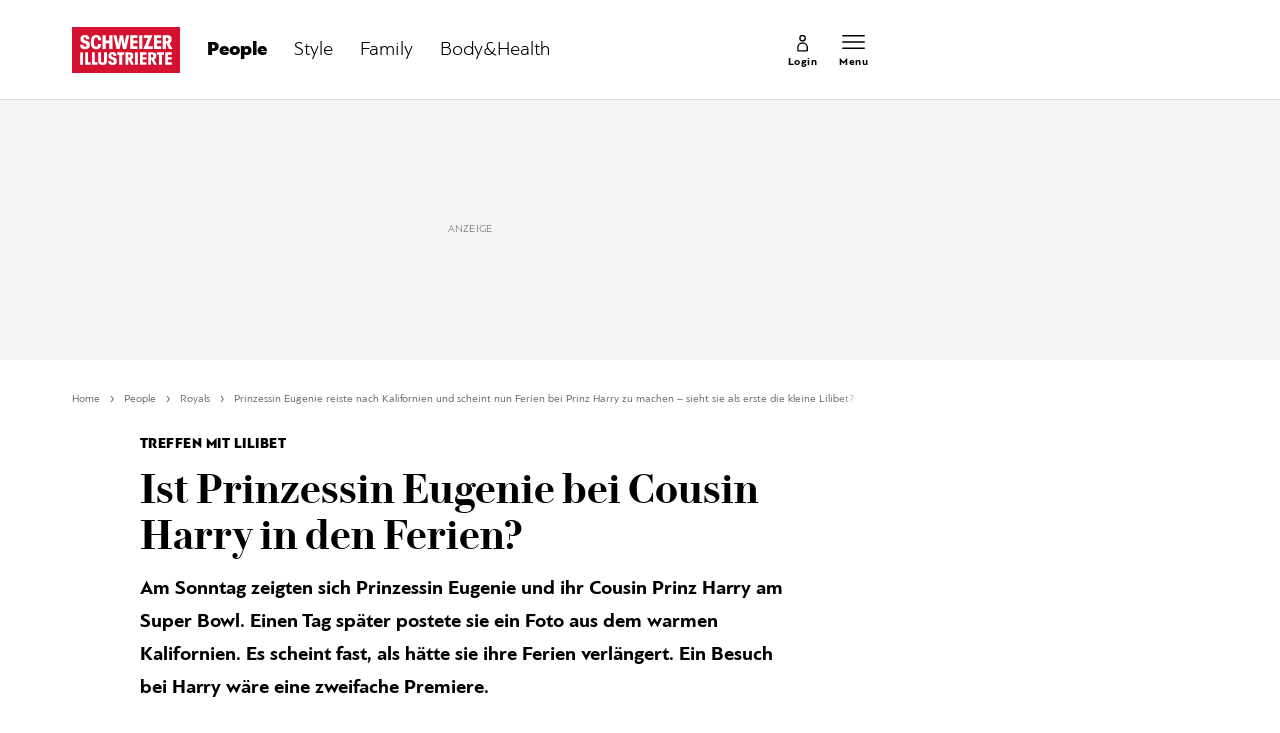

--- FILE ---
content_type: text/html; charset=utf-8
request_url: https://www.schweizer-illustrierte.ch/people/royals/prinzessin-eugenie-reiste-nach-kalifornien-und-scheint-nun-ferien-bei-prinz-harry-zu-machen-sieht-sie-als-erste-die-kleine-lilibet-361488
body_size: 28292
content:
<!doctype html><html lang="de-CH"><head><script>window.eventQueueDataLayer=window.eventQueueDataLayer||[],window.dataLayer=window.dataLayer||[]</script><script>if(!document.location.pathname.startsWith("/widget/")&&!document.location.search.includes("rasch_disable_cmp")){var dlApiScript=document.createElement("script");dlApiScript.type="text/javascript",dlApiScript.src="https://cdn.cookielaw.org/scripttemplates/otSDKStub.js",dlApiScript.setAttribute("data-domain-script","640aa7be-6976-4736-ab59-547da755239e"),dlApiScript.setAttribute("data-document-language","true"),dlApiScript.async=!0,document.head.appendChild(dlApiScript)}</script><script>function OptanonWrapper(){}</script><script>function setOneTrustConsentForAll(){null!=window.OneTrust&&OneTrust.AllowAll()}function toggleConsentInfoDisplay(){null!=window.OneTrust&&OneTrust.ToggleInfoDisplay()}</script><script>function isPresentinDatalayer(e){return"view"===e.event&&window.dataLayer?.some((n=>n.cms_page_id==e?.cms_page_id))}function pushToDataLayer(e){if(window.dataLayer){isPresentinDatalayer(e)||window.dataLayer?.push(e)}}function loadGTM(){!function(e,n,t,a,o){e[a]=e[a]||[],e[a].push({"gtm.start":(new Date).getTime(),event:"gtm.js"});const s=n.getElementsByTagName(t)[0],r=n.createElement(t);r.async=!0,r.src="https://www.googletagmanager.com/gtm.js?id=GTM-M5QZP3XP&gtm_auth=UdFHE6ho8-vsLS4yWlBeQA&gtm_preview=env-1",s.parentNode.insertBefore(r,s)}(window,document,"script","dataLayer"),window.eventQueueDataLayer?.forEach((e=>{e&&pushToDataLayer(e)})),window.eventQueueDataLayer.push=function(e){e&&pushToDataLayer(e)}}function waitForConsentAndLoadGTM(){window.OneTrust?.IsAlertBoxClosed()?loadGTM():window.OneTrust?.OnConsentChanged((function(){loadGTM()}))}if(window.OneTrust)waitForConsentAndLoadGTM();else{const e=setInterval((()=>{window.OneTrust&&(clearInterval(e),waitForConsentAndLoadGTM())}),500)}</script><script>window.__GRAPHQL_HOST__="https://api.schweizer-illustrierte.ch/graphql",window.loadedImages={},window.loadedImagesArray=[],window.__INITIAL_STATE__= {"settings":{"activeMainChannel":"People","activeContentType":"Article"},"route":{"locationBeforeTransitions":{"pathname":"\u002Fpeople\u002Froyals\u002Fprinzessin-eugenie-reiste-nach-kalifornien-und-scheint-nun-ferien-bei-prinz-harry-zu-machen-sieht-sie-als-erste-die-kleine-lilibet-361488","search":"","hash":"","action":"PUSH","key":null,"query":{}},"screenReady":true,"isRefetchingData":false,"isInitialPage":true,"vertical":"","loading":false,"isCrawler":false,"hasCustomTracking":false,"isHybridApp":false,"clientUrl":"https:\u002F\u002Fwww.schweizer-illustrierte.ch"},"scroll":{"scrollTop":0},"navigation":{"tree":null,"visibleNavigation":null,"activePublication":null,"activeVerticalMenu":null},"piano":{"pageMetadata":{"channelsHierarchy":[],"contentType":null,"publication":"schweizer_illustrierte","isPrintArticle":false,"isNativeContent":false,"pathname":"\u002Fpeople\u002Froyals\u002Fprinzessin-eugenie-reiste-nach-kalifornien-und-scheint-nun-ferien-bei-prinz-harry-zu-machen-sieht-sie-als-erste-die-kleine-lilibet-361488","publicationDate":"","restrictionStatus":null,"section":"","tags":null,"gcid":null,"subType":"","mainChannel":null,"page":null,"webinarId":null,"notInitialized":false,"cliffhangerTitle":null,"cliffhangerBulletpoints":[],"termId":"73604"},"userMetadata":{"idToken":"","externalSubscription":[],"initialAuthRequest":false},"browserMetadata":{"browserMode":"normal","isPushNotificationsSupported":false,"isPushNotificationsEnabled":false,"notificationsPermission":"default"},"isAccessGranted":false,"webinarAccessGranted":false,"isChatbotHidden":false},"auth":{"username":null,"givenName":null,"familyName":null,"email":null,"internalUserId":null,"registrationTimestamp":null,"subscriptionTimestamp":null,"isAuthenticated":false,"hasSubscriptions":false,"initialAuthRequest":false,"subscriptions":null,"gpNumber":null,"address":null,"birthday":null,"mobileNumber":null,"deviceId":"","realtime":null,"hasLegalAdviceAccess":false,"legalAdviceSubscriptions":null,"isChatbotAllowed":false},"comment":{"count":0},"alertList":{},"header":{"articleData":{},"title":"","isSinglePage":false,"contentType":"","noHeader":false},"bookmarkList":{}},window.__INITIAL_ADS_CONFIG__= {"config":{"platform":"MobileWeb","targeting":{"publication":"schweizer-illustrierte","subsection":"Royals","keywordCat":null,"keywords":["Prinzessin Eugenie","Prinz Harry"],"articleType":"Article","articleId":"bm9kZTozMzk3MDk=","usersi":"0","olid":"0","articlePremium":"0"},"publisher":"schweizer-illustrierte.ch","ikjuzglkjfroef":true,"tracking":{},"isAdSuppressed":false,"channel":"People"},"slots":[],"helpers":[],"tracking":{}},window.__INITIAL_ADS_CONFIG__.tracking&&(window.__INITIAL_ADS_CONFIG__.tracking.initialStartTime=Date.now()),window.handleWysiwygLink=function(){return null},window.admTagMan=window.admTagMan||{},window.admTagMan.q=window.admTagMan.q||[],window.admTagMan.cq=window.admTagMan.cq||[];var isFrenchLanguage=window.__INITIAL_STATE__&&window.__INITIAL_STATE__.settings&&"fr"===window.__INITIAL_STATE__.settings.language,tagManagerUrl="https://cdn.ringier-advertising.ch/prod/tagmanager/schweizer-illustrierte.ch_de/latest/atm.js",tagManagerUrlFr="undefined"</script>  <script>window.__GRAPHQL_ORIGIN__=""</script>    <script>var atmScript = document.createElement("script"); atmScript.setAttribute('src', isFrenchLanguage ? tagManagerUrlFr : tagManagerUrl); atmScript.async = true; if (!document.location.pathname.startsWith('/widget/')) { document.head.appendChild(atmScript); }</script>   <script>function loadBrandingDayCss(){var t=document.createElement("script");t.setAttribute("src","/static/js/branding-day-css.adfd91a3.min.js"),t.setAttribute("type","text/javascript"),t.setAttribute("async",!1),document.head.appendChild(t)}function loadScript(t,e){var a=document.createElement("script");a.setAttribute("src",t),a.setAttribute("type","text/javascript"),a.setAttribute("async",!0),a.setAttribute("data-env","production"),a.setAttribute("data-auth-service-url","http://www.schweizer-illustrierte.ch/_/api/authentication/prod"),"function"==typeof e&&a.addEventListener("load",(()=>{loadBrandingDayCss()}),{once:!0}),document.head.appendChild(a)}document.location.pathname.startsWith("/widget/")||loadScript("/static/js/init-thirdparty.1db8f0e5.min.js",loadBrandingDayCss)</script><link rel="search" type="application/opensearchdescription+xml" href="/opensearch.xml" title="Suche"> <link rel="modulepreload" href="/static/js/vendors.4a58cded.js" as="script">
<link rel="modulepreload" href="/static/js/main.24557718.js" as="script">
<link rel="preload" href="/static/css/main.e0767fa3.css" as="style">
<link rel="preconnect" href="//cdn.schweizer-illustrierte.ch" >
<link rel="preconnect" href="//cdn.ringier-advertising.ch" >
<link rel="preconnect" href="//cdn.cookielaw.org" >
<link rel="dns-prefetch" href="//cdn.schweizer-illustrierte.ch">
<link rel="dns-prefetch" href="//tags.tiqcdn.com">
<link rel="dns-prefetch" href="//adserver.adtech.de">
<link rel="dns-prefetch" href="//cdn.ringier-advertising.ch">
<link rel="dns-prefetch" href="//buy.tinypass.com">
<link rel="dns-prefetch" href="//cdn.tinypass.com">
<link rel="dns-prefetch" href="//experience.tinypass.com">
<link rel="dns-prefetch" href="//login.onelog.ch">
<link rel="dns-prefetch" href="//cdn.cookielaw.org">
<link rel="dns-prefetch" href="//raetselfabrik.de"><title data-rh="true">Prinzessin Eugenie reiste nach Kalifornien und scheint nun Ferien bei Prinz Harry zu machen – sieht sie als erste die kleine Lilibet? | Schweizer Illustrierte</title><meta data-rh="true" name="base" content="https://www.schweizer-illustrierte.ch"/><meta data-rh="true" name="robots" content="index,follow,noodp,noopener,noarchive"/><meta data-rh="true" name="vf:url" content="https://www.schweizer-illustrierte.ch/people/royals/prinzessin-eugenie-reiste-nach-kalifornien-und-scheint-nun-ferien-bei-prinz-harry-zu-machen-sieht-sie-als-erste-die-kleine-lilibet-361488"/><meta data-rh="true" name="viewport" content="width=device-width, initial-scale=1"/><meta data-rh="true" name="charset" content="UTF-8"/><meta data-rh="true" http-equiv="content-type" content="text/html; charset=utf-8"/><meta data-rh="true" name="mobile-web-app-capable" content="yes"/><meta data-rh="true" property="og:type" content="article"/><meta data-rh="true" name="apple-mobile-web-app-capable" content="yes"/><meta data-rh="true" name="robots" content="max-image-preview:large"/><meta data-rh="true" name="robots" content="max-video-preview:-1"/><meta data-rh="true" name="robots" content="max-snippet:-1"/><meta data-rh="true" name="google-site-verification" content="4QM0ylIOUnpsiAnwXTXYyyzvlGcj8xQWIuiU9KU5RZE"/><meta data-rh="true" name="msapplication-TileColor" content="#ffffff"/><meta data-rh="true" name="theme-color" content="#ffffff"/><meta data-rh="true" name="article:publisher" content="https://www.facebook.com/SchweizerIllustrierte"/><meta data-rh="true" property="fb:app_id" content="221714391181050"/><meta data-rh="true" property="fb:admins" content="69838906408"/><meta data-rh="true" property="fb:pages" content="69838906408"/><meta data-rh="true" property="og:site_name" content="Schweizer Illustrierte"/><meta data-rh="true" property="og:locale" content="de_DE"/><meta data-rh="true" name="apple-mobile-web-app-title" content="Schweizer Illustrierte"/><meta data-rh="true" name="apple-mobile-web-app-status-bar-style" content="white-translucent"/><meta data-rh="true" name="vf:domain" content="www.schweizer-illustrierte.ch"/><meta data-rh="true" property="og:description" content="Am Sonntag zeigten sich Prinzessin Eugenie und ihr Cousin Prinz Harry am Super Bowl. Einen Tag später postete sie ein Foto aus dem warmen Kalifornien. Es scheint fast, als hätte sie ihre Ferien verlängert. Ein Besuch bei Harry wäre eine zweifache Premiere."/><meta data-rh="true" property="og:image" content="https://www.schweizer-illustrierte.ch/fp/1200/675/448/355/sites/default/files/media/field_image/2022-02/prinz_harry_und_prinzessin_eugenie_0.jpg"/><meta data-rh="true" property="og:image:secure_url" content="https://www.schweizer-illustrierte.ch/fp/1200/675/448/355/sites/default/files/media/field_image/2022-02/prinz_harry_und_prinzessin_eugenie_0.jpg"/><meta data-rh="true" property="og:title" content="Ist Prinzessin Eugenie bei Cousin Harry in den Ferien?"/><meta data-rh="true" name="twitter:title" content="Ist Prinzessin Eugenie bei Cousin Harry in den Ferien?"/><meta data-rh="true" name="twitter:image:src" content="https://www.schweizer-illustrierte.ch/fp/1200/675/448/355/sites/default/files/media/field_image/2022-02/prinz_harry_und_prinzessin_eugenie_0.jpg"/><meta data-rh="true" name="twitter:description" content="Am Sonntag zeigten sich Prinzessin Eugenie und ihr Cousin Prinz Harry am Super Bowl. Einen Tag später postete sie ein Foto aus dem warmen Kalifornien. Es scheint fast, als hätte sie ihre Ferien verlängert. Ein Besuch bei Harry wäre eine zweifache Premiere."/><meta data-rh="true" name="description" content="Am Sonntag zeigten sich Prinzessin Eugenie und ihr Cousin Prinz Harry am Super Bowl. Einen Tag später postete sie ein Foto aus dem warmen Kalifornien. Es"/><meta data-rh="true" name="news_keywords" content="Prinzessin Eugenie,Prinz Harry"/><meta data-rh="true" name="published_at" content="2022-02-17T06:09:00+01:00"/><meta data-rh="true" name="updated_at" content="2022-02-17T06:09:00+01:00"/><meta data-rh="true" name="parsely-post-id" content="339709"/><meta data-rh="true" name="parsely-type" content="post"/><meta data-rh="true" name="parsely-title" content="Prinzessin Eugenie reiste nach Kalifornien und scheint nun Ferien bei Prinz Harry zu machen – sieht sie als erste die kleine Lilibet? | Schweizer Illustrierte"/><meta data-rh="true" name="parsely-link" content="https://www.schweizer-illustrierte.ch/people/royals/prinzessin-eugenie-reiste-nach-kalifornien-und-scheint-nun-ferien-bei-prinz-harry-zu-machen-sieht-sie-als-erste-die-kleine-lilibet-361488"/><meta data-rh="true" name="parsely-image-url" content="https://www.schweizer-illustrierte.ch/fp/1200/675/448/355/sites/default/files/media/field_image/2022-02/prinz_harry_und_prinzessin_eugenie_0.jpg"/><meta data-rh="true" name="parsely-pub-date" content="2022-02-17T06:09:00+01:00"/><meta data-rh="true" name="parsely-section" content="Royals"/><meta data-rh="true" name="parsely-tags" content="print_article:0,Prinzessin Eugenie,Prinz Harry,main_channel:People,page_type:Article"/><meta data-rh="true" name="parsely-author" content="lme"/><meta data-rh="true" property="og:url" content="https://www.schweizer-illustrierte.ch/people/royals/prinzessin-eugenie-reiste-nach-kalifornien-und-scheint-nun-ferien-bei-prinz-harry-zu-machen-sieht-sie-als-erste-die-kleine-lilibet-361488"/><link data-rh="true" rel="shortcut icon" type="image/x-icon" href="/static/media/9680cfb61965bba00d78b456d84d5ff5.ico"/><link data-rh="true" rel="apple-touch-icon" sizes="57x57" href="/static/media/9790289910f8f07a5a472ec6bd9b69c5.png"/><link data-rh="true" rel="apple-touch-icon" sizes="60x60" href="/static/media/0655fd9fefd58d62f456f6599aa43cfb.png"/><link data-rh="true" rel="apple-touch-icon" sizes="72x72" href="/static/media/0ca806b2be33558412b70fa7d36275f8.png"/><link data-rh="true" rel="apple-touch-icon" sizes="76x76" href="/static/media/35c7cc779b469fb031ab0c3e2f1e38ad.png"/><link data-rh="true" rel="apple-touch-icon" sizes="114x114" href="/static/media/d645307244a4f2f987c7017ee3cba359.png"/><link data-rh="true" rel="apple-touch-icon" sizes="120x120" href="/static/media/653c402141dd90aaf3a8d237450dbdb0.png"/><link data-rh="true" rel="apple-touch-icon" sizes="144x144" href="/static/media/80f10bd6ea2d2ff7ddf9855bad6f480e.png"/><link data-rh="true" rel="apple-touch-icon" sizes="152x152" href="/static/media/36562bf9dac270069c8b8b9a503abe27.png"/><link data-rh="true" rel="apple-touch-icon" sizes="180x180" href="/static/media/29b23e913608249ddade545b51b16a4f.png"/><link data-rh="true" rel="apple-touch-icon" href="/static/media/29b23e913608249ddade545b51b16a4f.png"/><link data-rh="true" rel="apple-touch-icon-precomposed" href="/static/media/29b23e913608249ddade545b51b16a4f.png"/><link data-rh="true" rel="apple-touch-startup-image" media="(device-width: 320px) and (device-height: 568px) and (-webkit-device-pixel-ratio: 2) and (orientation: portrait)" href="/static/media/8049b3e51fa59b1ff115230048b96f23.png"/><link data-rh="true" rel="apple-touch-startup-image" media="(device-width: 320px) and (device-height: 568px) and (-webkit-device-pixel-ratio: 2) and (orientation: landscape)" href="/static/media/85683e525ec7730c3c5a75bbc435def8.png"/><link data-rh="true" rel="apple-touch-startup-image" media="(device-width: 375px) and (device-height: 667px) and (-webkit-device-pixel-ratio: 2) and (orientation: portrait)" href="/static/media/ca278b819aef562c165094a9a00eaad5.png"/><link data-rh="true" rel="apple-touch-startup-image" media="(device-width: 375px) and (device-height: 667px) and (-webkit-device-pixel-ratio: 2) and (orientation: landscape)" href="/static/media/5c7e66de075d6fbd9213bb4880951342.png"/><link data-rh="true" rel="apple-touch-startup-image" media="(device-width: 414px) and (device-height: 736px) and (-webkit-device-pixel-ratio: 3) and (orientation: portrait)" href="/static/media/d0083522104779f00ef5a9cedda51029.png"/><link data-rh="true" rel="apple-touch-startup-image" media="(device-width: 414px) and (device-height: 736px) and (-webkit-device-pixel-ratio: 3) and (orientation: landscape)" href="/static/media/f6e42f9e94d6ee372cc848d7d4850224.png"/><link data-rh="true" rel="apple-touch-startup-image" media="(device-width: 375px) and (device-height: 812px) and (-webkit-device-pixel-ratio: 3) and (orientation: portrait)" href="/static/media/e57706db394ccdc5939276959e7d87dd.png"/><link data-rh="true" rel="apple-touch-startup-image" media="(device-width: 375px) and (device-height: 812px) and (-webkit-device-pixel-ratio: 3) and (orientation: landscape)" href="/static/media/8156e6dcf3f13c3e25d288a74d3a5642.png"/><link data-rh="true" rel="apple-touch-startup-image" media="(device-width: 414px) and (device-height: 896px) and (-webkit-device-pixel-ratio: 2) and (orientation: portrait)" href="/static/media/557c7d19ffb2eba075206dcaff39958e.png"/><link data-rh="true" rel="apple-touch-startup-image" media="(device-width: 414px) and (device-height: 896px) and (-webkit-device-pixel-ratio: 2) and (orientation: landscape)" href="/static/media/7fa2c2e521cd6cf5026862a63a1ed09b.png"/><link data-rh="true" rel="apple-touch-startup-image" media="(device-width: 414px) and (device-height: 896px) and (-webkit-device-pixel-ratio: 3) and (orientation: portrait)" href="/static/media/ac463a413c41267b7a29fd8931afe680.png"/><link data-rh="true" rel="apple-touch-startup-image" media="(device-width: 414px) and (device-height: 896px) and (-webkit-device-pixel-ratio: 3) and (orientation: landscape)" href="/static/media/99e56b8507959e62f6e2b99b099cd1db.png"/><link data-rh="true" rel="apple-touch-startup-image" media="(device-width: 768px) and (device-height: 1024px) and (-webkit-device-pixel-ratio: 2) and (orientation: portrait)" href="/static/media/af13385d587100a43cbccda79d02e286.png"/><link data-rh="true" rel="apple-touch-startup-image" media="(device-width: 768px) and (device-height: 1024px) and (-webkit-device-pixel-ratio: 2) and (orientation: landscape)" href="/static/media/8564a678763f1a651712d2ff05dc7407.png"/><link data-rh="true" rel="apple-touch-startup-image" media="(device-width: 834px) and (device-height: 1112px) and (-webkit-device-pixel-ratio: 2) and (orientation: portrait)" href="/static/media/16429526e843a45247d479e6b609059c.png"/><link data-rh="true" rel="apple-touch-startup-image" media="(device-width: 834px) and (device-height: 1112px) and (-webkit-device-pixel-ratio: 2) and (orientation: landscape)" href="/static/media/bb6e7857eb071e383cddb58e6248a0b0.png"/><link data-rh="true" rel="apple-touch-startup-image" media="(device-width: 1024px) and (device-height: 1366px) and (-webkit-device-pixel-ratio: 2) and (orientation: portrait)" href="/static/media/7e2888e9b0026ee06b3d313e8de341e9.png"/><link data-rh="true" rel="apple-touch-startup-image" media="(device-width: 1024px) and (device-height: 1366px) and (-webkit-device-pixel-ratio: 2) and (orientation: landscape)" href="/static/media/763ff9853c9f9a2554f4070356481ded.png"/><link data-rh="true" rel="apple-touch-startup-image" media="(device-width: 834px) and (device-height: 1194px) and (-webkit-device-pixel-ratio: 2) and (orientation: portrait)" href="/static/media/1a318e2007c3f683c058d156fb54e743.png"/><link data-rh="true" rel="apple-touch-startup-image" media="(device-width: 834px) and (device-height: 1194px) and (-webkit-device-pixel-ratio: 2) and (orientation: landscape)" href="/static/media/3da4740073d90ba0156bd29180532fc1.png"/><link data-rh="true" rel="icon" type="image/png" sizes="16x16" href="/static/media/602125a0035cdd540ff5f067910e8342.png"/><link data-rh="true" rel="icon" type="image/png" sizes="32x32" href="/static/media/46fc72c4b2296f561f53e2a2245c17a4.png"/><link data-rh="true" rel="icon" type="image/png" sizes="96x96" href="/static/media/4d48682d8117f9ad5c0977ef18d5e8e8.png"/><link data-rh="true" rel="icon" type="image/png" sizes="36x36" href="/static/media/6a787f21e6a194a2ebbdd4105b6563c5.png"/><link data-rh="true" rel="icon" type="image/png" sizes="48x48" href="/static/media/d6eea018b3dcf397d29c253e54eb97f8.png"/><link data-rh="true" rel="icon" type="image/png" sizes="72x72" href="/static/media/0ca806b2be33558412b70fa7d36275f8.png"/><link data-rh="true" rel="icon" type="image/png" sizes="96x96" href="/static/media/6da55cb52763511e11c14b175c73dcb5.png"/><link data-rh="true" rel="icon" type="image/png" sizes="144x144" href="/static/media/80f10bd6ea2d2ff7ddf9855bad6f480e.png"/><link data-rh="true" rel="icon" type="image/png" sizes="192x192" href="/static/media/d1b7ff01cc32f192bbac0fd0f8ee9e05.png"/><link data-rh="true" rel="alternate" type="application/atom+xml" href="https://www.schweizer-illustrierte.ch/rss_feed" title="Schweizer Illustrierte RSS Feed"/><link data-rh="true" rel="canonical" href="https://www.schweizer-illustrierte.ch/people/royals/prinzessin-eugenie-reiste-nach-kalifornien-und-scheint-nun-ferien-bei-prinz-harry-zu-machen-sieht-sie-als-erste-die-kleine-lilibet-361488"/><link data-rh="true" rel="preload" href="/fp/540/810/448/355/sites/default/files/media/field_image/2022-02/prinz_harry_und_prinzessin_eugenie_0.jpg" as="image" media="(max-width:539px)"/><link data-rh="true" rel="preload" href="/fp/1140/1710/448/355/sites/default/files/media/field_image/2022-02/prinz_harry_und_prinzessin_eugenie_0.jpg" as="image" media="(min-width:540px) and (max-width:759px)"/><link data-rh="true" rel="preload" href="/fp/458/686/448/355/sites/default/files/media/field_image/2022-02/prinz_harry_und_prinzessin_eugenie_0.jpg" as="image" media="(min-width:760px) and (max-width:959px)"/><link data-rh="true" rel="preload" href="/fp/1140/1710/448/355/sites/default/files/media/field_image/2022-02/prinz_harry_und_prinzessin_eugenie_0.jpg" as="image" media="(min-width:960px)"/><script data-rh="true" type="application/ld+json">{"@context":"https://schema.org","@type":"WebPage","@id":"https://www.schweizer-illustrierte.ch/people/royals/prinzessin-eugenie-reiste-nach-kalifornien-und-scheint-nun-ferien-bei-prinz-harry-zu-machen-sieht-sie-als-erste-die-kleine-lilibet-361488","url":"https://www.schweizer-illustrierte.ch/people/royals/prinzessin-eugenie-reiste-nach-kalifornien-und-scheint-nun-ferien-bei-prinz-harry-zu-machen-sieht-sie-als-erste-die-kleine-lilibet-361488","name":"Schweizer Illustrierte","description":"Am Sonntag zeigten sich Prinzessin Eugenie und ihr Cousin Prinz Harry am Super Bowl. Einen Tag später postete sie ein Foto aus dem warmen Kalifornien. Es","datePublished":"2022-02-17T06:09:00+01:00","dateModified":"2022-02-16T16:07:12+01:00","isPartOf":{"@type":"WebSite","@id":"https://www.schweizer-illustrierte.ch/#/schema/WebSite/1"},"publisher":{"@type":"NewsMediaOrganization","@id":"https://www.schweizer-illustrierte.ch/#/schema/Organization/1"},"primaryImageOfPage":{"@type":"ImageObject","@id":"/fp/1200/1200/448/355/sites/default/files/media/field_image/2022-02/prinz_harry_und_prinzessin_eugenie_0.jpg"},"breadcrumb":{"@type":"BreadcrumbList","@id":"https://www.schweizer-illustrierte.ch/#/schema/BreadcrumbList/people/royals/prinzessin-eugenie-reiste-nach-kalifornien-und-scheint-nun-ferien-bei-prinz-harry-zu-machen-sieht-sie-als-erste-die-kleine-lilibet-361488"}}</script><script data-rh="true" type="application/ld+json">{"@context":"https://schema.org","@type":"ImageObject","@id":"https://www.schweizer-illustrierte.ch/fp/1200/1200/448/355/sites/default/files/media/field_image/2022-02/prinz_harry_und_prinzessin_eugenie_0.jpg","url":"https://www.schweizer-illustrierte.ch/fp/1200/1200/448/355/sites/default/files/media/field_image/2022-02/prinz_harry_und_prinzessin_eugenie_0.jpg","contentUrl":"https://www.schweizer-illustrierte.ch/fp/1200/1200/448/355/sites/default/files/media/field_image/2022-02/prinz_harry_und_prinzessin_eugenie_0.jpg","width":1200,"height":1200,"caption":"Prinz Harry und Prinzessin Eugenie sollen sich von den Grosskindern der Queen am besten verstehen."}</script><script data-rh="true" type="application/ld+json">{"@context":"https://schema.org","@type":"ImageObject","@id":"https://www.schweizer-illustrierte.ch/fp/1200/900/448/355/sites/default/files/media/field_image/2022-02/prinz_harry_und_prinzessin_eugenie_0.jpg","url":"https://www.schweizer-illustrierte.ch/fp/1200/900/448/355/sites/default/files/media/field_image/2022-02/prinz_harry_und_prinzessin_eugenie_0.jpg","contentUrl":"https://www.schweizer-illustrierte.ch/fp/1200/900/448/355/sites/default/files/media/field_image/2022-02/prinz_harry_und_prinzessin_eugenie_0.jpg","width":1200,"height":900,"caption":"Prinz Harry und Prinzessin Eugenie sollen sich von den Grosskindern der Queen am besten verstehen."}</script><script data-rh="true" type="application/ld+json">{"@context":"https://schema.org","@type":"ImageObject","@id":"https://www.schweizer-illustrierte.ch/fp/1770/996/448/355/sites/default/files/media/field_image/2022-02/prinz_harry_und_prinzessin_eugenie_0.jpg","url":"https://www.schweizer-illustrierte.ch/fp/1770/996/448/355/sites/default/files/media/field_image/2022-02/prinz_harry_und_prinzessin_eugenie_0.jpg","contentUrl":"https://www.schweizer-illustrierte.ch/fp/1770/996/448/355/sites/default/files/media/field_image/2022-02/prinz_harry_und_prinzessin_eugenie_0.jpg","width":1770,"height":996,"caption":"Prinz Harry und Prinzessin Eugenie sollen sich von den Grosskindern der Queen am besten verstehen."}</script><script data-rh="true" type="application/ld+json">{"@context":"https://schema.org","@type":"WebSite","@id":"https://www.schweizer-illustrierte.ch/#/schema/WebSite/1","url":"https://www.schweizer-illustrierte.ch/people/royals/prinzessin-eugenie-reiste-nach-kalifornien-und-scheint-nun-ferien-bei-prinz-harry-zu-machen-sieht-sie-als-erste-die-kleine-lilibet-361488","name":"Schweizer Illustrierte","alternateName":"Ringier AG | Ringier Medien Schweiz","publisher":{"@id":"https://www.schweizer-illustrierte.ch/#/schema/Organization/1"}}</script><script data-rh="true" type="application/ld+json">{"@graph":[{"@context":"https://schema.org","@type":"NewsMediaOrganization","@id":"https://www.schweizer-illustrierte.ch/#/schema/Organization/1","url":"https://www.schweizer-illustrierte.ch/people/royals/prinzessin-eugenie-reiste-nach-kalifornien-und-scheint-nun-ferien-bei-prinz-harry-zu-machen-sieht-sie-als-erste-die-kleine-lilibet-361488","name":"Schweizer Illustrierte","legalName":"Ringier AG | Ringier Medien Schweiz","description":"Am Sonntag zeigten sich Prinzessin Eugenie und ihr Cousin Prinz Harry am Super Bowl. Einen Tag später postete sie ein Foto aus dem warmen Kalifornien. Es","logo":{"@type":"ImageObject","@id":"https://www.schweizer-illustrierte.ch/static/media/216d0edd54ac9fcc8e2782a570f7fd42.png","url":"https://www.schweizer-illustrierte.ch/static/media/216d0edd54ac9fcc8e2782a570f7fd42.png","contentUrl":"https://www.schweizer-illustrierte.ch/static/media/216d0edd54ac9fcc8e2782a570f7fd42.png"},"image":[{"@type":"ImageObject","@id":"https://www.schweizer-illustrierte.ch/static/media/216d0edd54ac9fcc8e2782a570f7fd42.png"},{"@type":"ImageObject","@id":"https://www.schweizer-illustrierte.ch/fp/1200/1200/448/355/sites/default/files/media/field_image/2022-02/prinz_harry_und_prinzessin_eugenie_0.jpg"}],"parentOrganization":{"@type":"Organization","@id":"https://www.schweizer-illustrierte.ch/#/schema/Organization/2"},"sameAs":["https://www.facebook.com/SchweizerIllustrierte","https://www.instagram.com/schweizer_illustrierte/","https://www.youtube.com/user/SIOnlineYT","https://de.wikipedia.org/wiki/Schweizer_Illustrierte"],"address":{"@type":"PostalAddress","streetAddress":"Flurstrasse 55","addressLocality":"Zürich","addressRegion":"Zürich","postalCode":"8048","addressCountry":"CH"},"contactPoint":{"@type":"ContactPoint","contactType":"customer service","telephone":"+41 (0) 58 269 26 26","email":"info@schweizer-illustrierte.ch"},"potentialAction":null,"employee":null},{"@context":"https://schema.org","@type":"Organization","@id":"https://www.schweizer-illustrierte.ch/#/schema/Organization/2","url":"https://www.ringier.com/","name":"Ringier","legalName":"Ringier AG","alternateName":"ringier.com","description":"Ringier is a family-owned media group with brands in Europe and Africa that focus on media, e-commerce, marketplaces and entertainment.","email":"info@ringier.ch","telephone":"+41442596111","address":{"@type":"PostalAddress","@id":"https://www.schweizer-illustrierte.ch/#/schema/Address/Organization/1"},"sameAs":["https://www.linkedin.com/company/ringier/","https://twitter.com/ringier_ag","https://www.facebook.com/ringierag/","https://www.youtube.com/user/RingierComm","https://www.instagram.com/ringier_ag"]},{"@context":"http://schema.org/","@type":"NewsArticle","mainEntityOfPage":"https://www.schweizer-illustrierte.ch/people/royals/prinzessin-eugenie-reiste-nach-kalifornien-und-scheint-nun-ferien-bei-prinz-harry-zu-machen-sieht-sie-als-erste-die-kleine-lilibet-361488","@id":"https://www.schweizer-illustrierte.ch/people/royals/prinzessin-eugenie-reiste-nach-kalifornien-und-scheint-nun-ferien-bei-prinz-harry-zu-machen-sieht-sie-als-erste-die-kleine-lilibet-361488","url":"https://www.schweizer-illustrierte.ch/people/royals/prinzessin-eugenie-reiste-nach-kalifornien-und-scheint-nun-ferien-bei-prinz-harry-zu-machen-sieht-sie-als-erste-die-kleine-lilibet-361488","publisher":{"@type":"NewsMediaOrganization","@id":"https://www.schweizer-illustrierte.ch/#/schema/Organization/1","name":"Schweizer Illustrierte","logo":{"@type":"ImageObject","@id":"https://www.schweizer-illustrierte.ch/static/media/216d0edd54ac9fcc8e2782a570f7fd42.png","url":"https://www.schweizer-illustrierte.ch/static/media/216d0edd54ac9fcc8e2782a570f7fd42.png","contentUrl":"https://www.schweizer-illustrierte.ch/static/media/216d0edd54ac9fcc8e2782a570f7fd42.png"},"sameAs":["https://www.facebook.com/SchweizerIllustrierte","https://www.instagram.com/schweizer_illustrierte/","https://www.youtube.com/user/SIOnlineYT","https://de.wikipedia.org/wiki/Schweizer_Illustrierte"]},"articleSection":"Royals","author":[{"@context":"https://schema.org","@id":"https://www.schweizer-illustrierte.ch/#/schema/Person/lme","@type":"Person","url":"https://www.schweizer-illustrierte.ch/unsere-redaktion/lme","name":"lme","alternateName":"Lucien Esseiva","jobTitle":null,"description":"Lucien Esseiva is a null at Ringer AG","image":{"@type":"ImageObject"},"worksFor":{"@id":"https://www.schweizer-illustrierte.ch/#/schema/Organization/1"},"memberOf":{"@type":"Organization","@id":"https://www.schweizer-illustrierte.ch/#/schema/Organization/1"},"award":[],"sameAs":[]}],"datePublished":"2022-02-17T06:09:00+01:00","dateModified":"2022-02-17T06:09:00+01:00","headline":"Ist Prinzessin Eugenie bei Cousin Harry in den Ferien?","alternativeHeadline":"Prinzessin Eugenie reiste nach Kalifornien und scheint nun Ferien bei Prinz Harry zu machen – sieht sie als erste die kleine Lilibet?","description":"Am Sonntag zeigten sich Prinzessin Eugenie und ihr Cousin Prinz Harry am Super Bowl. Einen Tag später postete sie ein Foto aus dem warmen Kalifornien. Es scheint fast, als hätte sie ihre Ferien verlängert. Ein Besuch bei Harry wäre eine zweifache Premiere.","isPartOf":{"@type":"URL","@id":"https://www.schweizer-illustrierte.ch/people/royals/prinzessin-eugenie-reiste-nach-kalifornien-und-scheint-nun-ferien-bei-prinz-harry-zu-machen-sieht-sie-als-erste-die-kleine-lilibet-361488"},"image":[{"@type":"ImageObject","@id":"https://www.schweizer-illustrierte.ch/fp/1200/1200/448/355/sites/default/files/media/field_image/2022-02/prinz_harry_und_prinzessin_eugenie_0.jpg"},{"@type":"ImageObject","@id":"https://www.schweizer-illustrierte.ch/fp/1200/900/448/355/sites/default/files/media/field_image/2022-02/prinz_harry_und_prinzessin_eugenie_0.jpg"},{"@type":"ImageObject","@id":"https://www.schweizer-illustrierte.ch/fp/1770/996/448/355/sites/default/files/media/field_image/2022-02/prinz_harry_und_prinzessin_eugenie_0.jpg"}],"isAccessibleForFree":true}]}</script><script data-rh="true" type="application/ld+json">{"name":null,"publisher":{"@id":"https://www.schweizer-illustrierte.ch/#/schema/Organization/1"}}</script><script data-rh="true" type="application/ld+json">{"name":null,"publisher":{"@id":"https://www.schweizer-illustrierte.ch/#/schema/Organization/1"}}</script><script data-rh="true" type="application/ld+json">{"@context":"https://schema.org","@id":"https://www.schweizer-illustrierte.ch/#/schema/BreadcrumbList/people/royals/prinzessin-eugenie-reiste-nach-kalifornien-und-scheint-nun-ferien-bei-prinz-harry-zu-machen-sieht-sie-als-erste-die-kleine-lilibet-361488","@type":"BreadcrumbList","itemListElement":[{"@type":"ListItem","position":1,"name":"Home","item":"https://www.schweizer-illustrierte.ch","url":"https://www.schweizer-illustrierte.ch"},{"@type":"ListItem","position":2,"name":"People","item":"https://www.schweizer-illustrierte.ch/people","url":"https://www.schweizer-illustrierte.ch/people"},{"@type":"ListItem","position":3,"name":"Royals","item":"https://www.schweizer-illustrierte.ch/people/royals","url":"https://www.schweizer-illustrierte.ch/people/royals"},{"@type":"ListItem","position":4,"name":"Prinzessin Eugenie reiste nach Kalifornien und scheint nun Ferien bei Prinz Harry zu machen – sieht sie als erste die kleine Lilibet?"}]}</script> <script>(()=>{"use strict";var e={},t={};function r(n){var o=t[n];if(void 0!==o)return o.exports;var a=t[n]={id:n,loaded:!1,exports:{}};return e[n].call(a.exports,a,a.exports,r),a.loaded=!0,a.exports}r.m=e,(()=>{var e=[];r.O=(t,n,o,a)=>{if(!n){var i=1/0;for(u=0;u<e.length;u++){for(var[n,o,a]=e[u],l=!0,d=0;d<n.length;d++)(!1&a||i>=a)&&Object.keys(r.O).every((e=>r.O[e](n[d])))?n.splice(d--,1):(l=!1,a<i&&(i=a));if(l){e.splice(u--,1);var s=o();void 0!==s&&(t=s)}}return t}a=a||0;for(var u=e.length;u>0&&e[u-1][2]>a;u--)e[u]=e[u-1];e[u]=[n,o,a]}})(),r.n=e=>{var t=e&&e.__esModule?()=>e.default:()=>e;return r.d(t,{a:t}),t},(()=>{var e,t=Object.getPrototypeOf?e=>Object.getPrototypeOf(e):e=>e.__proto__;r.t=function(n,o){if(1&o&&(n=this(n)),8&o)return n;if("object"==typeof n&&n){if(4&o&&n.__esModule)return n;if(16&o&&"function"==typeof n.then)return n}var a=Object.create(null);r.r(a);var i={};e=e||[null,t({}),t([]),t(t)];for(var l=2&o&&n;"object"==typeof l&&!~e.indexOf(l);l=t(l))Object.getOwnPropertyNames(l).forEach((e=>i[e]=()=>n[e]));return i.default=()=>n,r.d(a,i),a}})(),r.d=(e,t)=>{for(var n in t)r.o(t,n)&&!r.o(e,n)&&Object.defineProperty(e,n,{enumerable:!0,get:t[n]})},r.f={},r.e=e=>Promise.all(Object.keys(r.f).reduce(((t,n)=>(r.f[n](e,t),t)),[])),r.u=e=>"static/js/"+({148:"ImageGalleryHero",354:"MinistageChannelSponsorSlider",532:"ImageGallery",631:"StyleguideParagraphs",634:"StyleguideButton",693:"ToastContainer",739:"FileUploader",846:"file-type",866:"Styleguide",949:"StyleguideTypography"}[e]||e)+"."+{9:"18c7e6ad",148:"6ed1dbda",354:"b4efcad0",532:"0a620eae",631:"f438e0e6",634:"623d7028",693:"56fa5d41",695:"a62194dc",739:"eb89a19b",846:"9089ce7c",866:"c7be17da",949:"eab9007f"}[e]+".chunk.js",r.miniCssF=e=>"static/css/"+{148:"ImageGalleryHero",354:"MinistageChannelSponsorSlider",532:"ImageGallery",631:"StyleguideParagraphs",634:"StyleguideButton",693:"ToastContainer",866:"Styleguide",949:"StyleguideTypography"}[e]+"."+{148:"5ab6c02b",354:"481a5f31",532:"b7ae026c",631:"7ea19742",634:"3029ae2c",693:"d9448f44",866:"939c1787",949:"6d415cbe"}[e]+".chunk.css",r.g=function(){if("object"==typeof globalThis)return globalThis;try{return this||new Function("return this")()}catch(e){if("object"==typeof window)return window}}(),r.hmd=e=>((e=Object.create(e)).children||(e.children=[]),Object.defineProperty(e,"exports",{enumerable:!0,set:()=>{throw new Error("ES Modules may not assign module.exports or exports.*, Use ESM export syntax, instead: "+e.id)}}),e),r.o=(e,t)=>Object.prototype.hasOwnProperty.call(e,t),(()=>{var e={},t="frontend:";r.l=(n,o,a,i)=>{if(e[n])e[n].push(o);else{var l,d;if(void 0!==a)for(var s=document.getElementsByTagName("script"),u=0;u<s.length;u++){var f=s[u];if(f.getAttribute("src")==n||f.getAttribute("data-webpack")==t+a){l=f;break}}l||(d=!0,(l=document.createElement("script")).charset="utf-8",l.timeout=120,r.nc&&l.setAttribute("nonce",r.nc),l.setAttribute("data-webpack",t+a),l.src=n),e[n]=[o];var c=(t,r)=>{l.onerror=l.onload=null,clearTimeout(p);var o=e[n];if(delete e[n],l.parentNode&&l.parentNode.removeChild(l),o&&o.forEach((e=>e(r))),t)return t(r)},p=setTimeout(c.bind(null,void 0,{type:"timeout",target:l}),12e4);l.onerror=c.bind(null,l.onerror),l.onload=c.bind(null,l.onload),d&&document.head.appendChild(l)}}})(),r.r=e=>{"undefined"!=typeof Symbol&&Symbol.toStringTag&&Object.defineProperty(e,Symbol.toStringTag,{value:"Module"}),Object.defineProperty(e,"__esModule",{value:!0})},r.nmd=e=>(e.paths=[],e.children||(e.children=[]),e),r.p="/",(()=>{if("undefined"!=typeof document){var e=e=>new Promise(((t,n)=>{var o=r.miniCssF(e),a=r.p+o;if(((e,t)=>{for(var r=document.getElementsByTagName("link"),n=0;n<r.length;n++){var o=(i=r[n]).getAttribute("data-href")||i.getAttribute("href");if("stylesheet"===i.rel&&(o===e||o===t))return i}var a=document.getElementsByTagName("style");for(n=0;n<a.length;n++){var i;if((o=(i=a[n]).getAttribute("data-href"))===e||o===t)return i}})(o,a))return t();((e,t,r,n,o)=>{var a=document.createElement("link");a.rel="stylesheet",a.type="text/css",a.onerror=a.onload=r=>{if(a.onerror=a.onload=null,"load"===r.type)n();else{var i=r&&("load"===r.type?"missing":r.type),l=r&&r.target&&r.target.href||t,d=new Error("Loading CSS chunk "+e+" failed.\n("+l+")");d.code="CSS_CHUNK_LOAD_FAILED",d.type=i,d.request=l,a.parentNode&&a.parentNode.removeChild(a),o(d)}},a.href=t,document.head.appendChild(a)})(e,a,0,t,n)})),t={121:0};r.f.miniCss=(r,n)=>{t[r]?n.push(t[r]):0!==t[r]&&{148:1,354:1,532:1,631:1,634:1,693:1,866:1,949:1}[r]&&n.push(t[r]=e(r).then((()=>{t[r]=0}),(e=>{throw delete t[r],e})))}}})(),(()=>{var e={121:0};r.f.j=(t,n)=>{var o=r.o(e,t)?e[t]:void 0;if(0!==o)if(o)n.push(o[2]);else if(121!=t){var a=new Promise(((r,n)=>o=e[t]=[r,n]));n.push(o[2]=a);var i=r.p+r.u(t),l=new Error;r.l(i,(n=>{if(r.o(e,t)&&(0!==(o=e[t])&&(e[t]=void 0),o)){var a=n&&("load"===n.type?"missing":n.type),i=n&&n.target&&n.target.src;l.message="Loading chunk "+t+" failed.\n("+a+": "+i+")",l.name="ChunkLoadError",l.type=a,l.request=i,o[1](l)}}),"chunk-"+t,t)}else e[t]=0},r.O.j=t=>0===e[t];var t=(t,n)=>{var o,a,[i,l,d]=n,s=0;if(i.some((t=>0!==e[t]))){for(o in l)r.o(l,o)&&(r.m[o]=l[o]);if(d)var u=d(r)}for(t&&t(n);s<i.length;s++)a=i[s],r.o(e,a)&&e[a]&&e[a][0](),e[a]=0;return r.O(u)},n=self.webpackChunkfrontend=self.webpackChunkfrontend||[];n.forEach(t.bind(null,0)),n.push=t.bind(null,n.push.bind(n))})()})()</script><link href="/static/css/main.e0767fa3.css" rel="stylesheet"><meta name="theme-color" content="#ffffff" /><link rel="manifest" href="/manifest.5cc7c29f2ea616509d8354cf932325f1.json" /></head><body class="mziXcgjF"><div id="top_special_1" classname="ad-wrapper"></div><div id="app"><div id="modal-root"></div><div class="oVN0iFuT"><div class="Jnssa4og"><div></div><div class="site-header"><div class="TK2XtEmr is-in-view"><div class="TK2XtEmr is-in-view"><div class="header-placeholder sMmSTWat"><header class="j9HJ13Pd"><div class=""><div class="site-header KJhgMVDk dubZooZM"><div class="container-wrapper ZPd_ooYO iFjmTrk3"><div class="ozdeIWNc B1IL6Y8N ipvfPaCr"><div class="dgoG8qeD"><div class="gg3WWNxt"><a href="/"><div class="yCv40U6b"><svg viewBox="0 0 294.61 124.55" version="1.2" class="hz7PXjwT" xmlns="http://www.w3.org/2000/svg" xmlns:xlink="http://www.w3.org/1999/xlink"><title>Schweizer Illustrierte Logo</title><style type="text/css"></style><g id="Logo"><rect x="-0.01" y="0" class="st0" width="294.64" height="124.56"></rect><path fill="#D51030" d="M23.33,54.25c-0.68-1.52-0.95-3.05-0.95-5.99h9.41c0,1.94,0.11,2.68,0.42,3.36c0.53,1.26,1.63,2,3.47,2 c1.74,0,2.89-0.63,3.42-1.79c0.21-0.53,0.32-1.05,0.32-2.16c0-1.21-0.16-1.74-0.37-2.26c-1-2.26-4.37-2.94-7.78-4.21 c-3.05-1.16-6.05-2.84-7.36-5.73c-0.53-1.26-0.84-2.73-0.84-5c0-2.16,0.32-3.58,0.95-5.05c1.63-3.63,5.63-5.89,11.36-5.89 c5.42,0,9.26,1.95,10.99,5.73c0.68,1.53,0.89,2.84,0.89,5.94h-8.78c0-1.95-0.1-2.74-0.42-3.47c-0.47-1.1-1.47-1.68-3.05-1.68 c-1.58,0-2.63,0.68-3.05,1.68c-0.21,0.47-0.26,0.79-0.26,1.84c0,0.95,0.05,1.47,0.32,2.05c0.84,1.84,3.84,2.42,7.26,3.58 c3.95,1.42,7.15,2.89,8.57,6.05c0.63,1.42,0.84,2.89,0.84,5.36c0,2.47-0.26,4-0.95,5.52c-1.79,4-6.26,6.21-12.36,6.21 C28.9,60.35,24.96,57.83,23.33,54.25"></path><polygon fill="#FFFFFF" points="83.46,22.38 91.98,22.38 91.98,36.84 101.86,36.84 101.86,22.38 110.38,22.38 110.38,59.51 101.86,59.51 101.86,44.21 91.98,44.21 91.98,59.51 83.46,59.51 	"></polygon><polygon fill="#FFFFFF" points="156.19,22.38 147.93,59.51 139.1,59.51 134.68,35.9 130.21,59.51 121.48,59.51 113.07,22.38 121.38,22.38 126.06,45.99 130.37,22.38 139.05,22.38 143.31,45.84 147.88,22.38 	"></polygon><polygon fill="#FFFFFF" points="158.87,22.38 178.91,22.38 178.91,29.69 167.39,29.69 167.39,36.84 178.75,36.84 178.75,43.94 167.39,43.94 167.39,52.2 178.91,52.2 178.91,59.51 158.87,59.51 	"></polygon><rect x="183.33" y="22.38" fill="#FFFFFF" width="8.52" height="37.13"></rect><polygon fill="#FFFFFF" points="207.22,29.64 195.76,29.64 195.76,22.38 219.58,22.38 207.43,52.25 220.26,52.25 220.26,59.51 194.97,59.51 	"></polygon><polygon fill="#FFFFFF" points="223.63,22.38 243.67,22.38 243.67,29.69 232.15,29.69 232.15,36.84 243.51,36.84 243.51,43.94 232.15,43.94 232.15,52.2 243.67,52.2 243.67,59.51 223.63,59.51 	"></polygon><path fill="#FFFFFF" d="M256.14,37.89h2.58c2.06,0,3.41-0.53,3.97-1.74c0.31-0.63,0.41-1.26,0.41-2.84c0-1.52-0.1-2.1-0.41-2.73 c-0.62-1.26-1.96-1.63-3.97-1.63h-2.58V37.89z M257.27,43.84h-1.13v15.67h-8.35V22.38h13.41c5.06,0,8.15,1.58,9.64,4.84 c0.62,1.42,0.88,3.05,0.88,5.89c0,2.79-0.26,4.47-0.88,5.89c-0.93,2.31-2.63,3.79-5.1,4.42l8.25,16.09h-9.03L257.27,43.84z"></path><rect x="22.38" y="68.68" fill="#FFFFFF" width="7.69" height="33.5"></rect><polygon fill="#FFFFFF" points="34.92,68.68 42.26,68.68 42.26,95.34 50.13,95.34 50.13,102.17 34.92,102.17 	"></polygon><polygon fill="#FFFFFF" points="53.3,68.68 60.98,68.68 60.98,95.34 68.48,95.34 68.48,102.17 53.3,102.17 	"></polygon><path fill="#FFFFFF" d="M71.06,92.02V68.68h7.73v22.92c0,2.89,1.23,4.55,4.08,4.55c2.94,0,4.22-1.66,4.22-4.55V68.68h7.73v23.34 c0,7.54-3.61,10.91-11.96,10.91C74.57,102.93,71.06,99.56,71.06,92.02"></path><path fill="#FFFFFF" d="M99.04,97.43c-0.62-1.38-0.85-2.75-0.85-5.41h8.49c0,1.75,0.1,2.42,0.38,3.04c0.47,1.14,1.47,1.8,3.13,1.8 c1.57,0,2.61-0.57,3.08-1.61c0.19-0.47,0.29-0.95,0.29-1.95c0-1.09-0.14-1.57-0.33-2.04c-0.9-2.04-3.94-2.66-7.02-3.8 c-2.75-1.04-5.46-2.56-6.64-5.17c-0.47-1.14-0.76-2.47-0.76-4.51c0-1.95,0.29-3.23,0.85-4.56c1.47-3.27,5.08-5.31,10.25-5.31 c4.89,0,8.35,1.75,9.91,5.17c0.62,1.38,0.81,2.56,0.81,5.36h-7.92c0-1.75-0.1-2.47-0.38-3.13c-0.43-1-1.33-1.52-2.75-1.52 c-1.42,0-2.37,0.62-2.75,1.52c-0.19,0.43-0.24,0.71-0.24,1.66c0,0.85,0.05,1.33,0.29,1.85c0.76,1.66,3.46,2.18,6.55,3.23 c3.56,1.28,6.45,2.61,7.73,5.46c0.57,1.28,0.76,2.61,0.76,4.84c0,2.23-0.24,3.6-0.85,4.98c-1.61,3.61-5.65,5.6-11.15,5.6 C104.07,102.93,100.51,100.65,99.04,97.43"></path><polygon fill="#FFFFFF" points="128.81,75.27 122.86,75.27 122.86,68.68 142.47,68.68 142.47,75.27 136.5,75.27 136.5,102.17 128.81,102.17 	"></polygon><path fill="#FFFFFF" d="M153.73,82.67h2.32c1.86,0,3.07-0.48,3.58-1.57c0.28-0.57,0.37-1.14,0.37-2.56c0-1.38-0.09-1.9-0.37-2.47 c-0.56-1.14-1.77-1.47-3.58-1.47h-2.32V82.67z M154.75,88.04h-1.02v14.14h-7.53V68.68h12.09c4.55,0,7.34,1.42,8.69,4.36 c0.56,1.28,0.79,2.75,0.79,5.31c0,2.52-0.23,4.03-0.79,5.31c-0.83,2.09-2.37,3.42-4.6,3.99l7.44,14.52h-8.13L154.75,88.04z"></path><rect x="172.61" y="68.68" fill="#FFFFFF" width="7.69" height="33.5"></rect><polygon fill="#FFFFFF" points="184.97,68.68 203.05,68.68 203.05,75.27 192.66,75.27 192.66,81.73 202.9,81.73 202.9,88.13 192.66,88.13 192.66,95.58 203.05,95.58 203.05,102.17 184.97,102.17 	"></polygon><path fill="#FFFFFF" d="M214.87,82.67h2.33c1.86,0,3.07-0.48,3.59-1.57c0.28-0.57,0.37-1.14,0.37-2.56c0-1.38-0.09-1.9-0.37-2.47 c-0.56-1.14-1.77-1.47-3.59-1.47h-2.33V82.67z M215.89,88.04h-1.02v14.14h-7.54V68.68h12.1c4.56,0,7.35,1.42,8.7,4.36 c0.56,1.28,0.79,2.75,0.79,5.31c0,2.52-0.23,4.03-0.79,5.31c-0.84,2.09-2.37,3.42-4.61,3.99l7.45,14.52h-8.14L215.89,88.04z"></path><polygon fill="#FFFFFF" points="237.17,75.27 231.2,75.27 231.2,68.68 250.8,68.68 250.8,75.27 244.86,75.27 244.86,102.17 237.17,102.17 	"></polygon><polygon fill="#FFFFFF" points="254.21,68.68 272.29,68.68 272.29,75.27 261.9,75.27 261.9,81.73 272.14,81.73 272.14,88.13 261.9,88.13 261.9,95.58 272.29,95.58 272.29,102.17 254.21,102.17 	"></polygon><path fill="#FFFFFF" d="M69.46,52.04c-0.72,0.79-1.71,1.47-3.58,1.47c-2.37,0-3.91-1.1-4.79-3.1c-0.62-1.53-0.87-4.15-0.87-9.46 c0-0.01,0-0.01,0-0.02l0,0c0,0,0,0,0-0.01c0,0,0,0,0-0.01l0,0c0-0.01,0-0.01,0-0.02c0-5.31,0.26-7.94,0.87-9.46 c0.88-2,2.42-3.1,4.79-3.1c1.87,0,2.86,0.69,3.58,1.47c0.95,1.03,1.39,3.05,1.39,5.83h8.85c-0.1-4.68-1.44-8.15-4.12-10.62 c-2.37-2.21-5.38-3.47-9.29-3.47c-6.59,0-10.96,3.05-13.23,8.15c-1.18,2.68-1.65,5.56-1.65,11.22l0,0c0,0,0,0,0,0.01 c0,0,0,0,0,0.01l0,0c0,5.66,0.46,8.54,1.65,11.22c2.26,5.1,6.64,8.15,13.23,8.15c3.91,0,6.93-1.26,9.29-3.47 c2.68-2.47,4.02-5.94,4.12-10.62h-8.85C70.85,48.99,70.4,51.01,69.46,52.04z"></path><rect x="-0.01" y="0" fill="#D51130" width="294.64" height="124.56"></rect><path fill="#FFFFFF" d="M23.33,54.25c-0.68-1.52-0.95-3.05-0.95-5.99h9.41c0,1.94,0.11,2.68,0.42,3.36c0.53,1.26,1.63,2,3.47,2 c1.74,0,2.89-0.63,3.42-1.79c0.21-0.53,0.32-1.05,0.32-2.16c0-1.21-0.16-1.74-0.37-2.26c-1-2.26-4.37-2.94-7.78-4.21 c-3.05-1.16-6.05-2.84-7.36-5.73c-0.53-1.26-0.84-2.73-0.84-5c0-2.16,0.32-3.58,0.95-5.05c1.63-3.63,5.63-5.89,11.36-5.89 c5.42,0,9.26,1.95,10.99,5.73c0.68,1.53,0.89,2.84,0.89,5.94h-8.78c0-1.95-0.1-2.74-0.42-3.47c-0.47-1.1-1.47-1.68-3.05-1.68 c-1.58,0-2.63,0.68-3.05,1.68c-0.21,0.47-0.26,0.79-0.26,1.84c0,0.95,0.05,1.47,0.32,2.05c0.84,1.84,3.84,2.42,7.26,3.58 c3.95,1.42,7.15,2.89,8.57,6.05c0.63,1.42,0.84,2.89,0.84,5.36c0,2.47-0.26,4-0.95,5.52c-1.79,4-6.26,6.21-12.36,6.21 C28.9,60.35,24.96,57.83,23.33,54.25"></path><polygon fill="#FFFFFF" points="83.46,22.38 91.98,22.38 91.98,36.84 101.86,36.84 101.86,22.38 110.38,22.38 110.38,59.51 101.86,59.51 101.86,44.21 91.98,44.21 91.98,59.51 83.46,59.51 	"></polygon><polygon fill="#FFFFFF" points="156.19,22.38 147.93,59.51 139.1,59.51 134.68,35.9 130.21,59.51 121.48,59.51 113.07,22.38 121.38,22.38 126.06,45.99 130.37,22.38 139.05,22.38 143.31,45.84 147.88,22.38 	"></polygon><polygon fill="#FFFFFF" points="158.87,22.38 178.91,22.38 178.91,29.69 167.39,29.69 167.39,36.84 178.75,36.84 178.75,43.94 167.39,43.94 167.39,52.2 178.91,52.2 178.91,59.51 158.87,59.51 	"></polygon><rect x="183.33" y="22.38" fill="#FFFFFF" width="8.52" height="37.13"></rect><polygon fill="#FFFFFF" points="207.22,29.64 195.76,29.64 195.76,22.38 219.58,22.38 207.43,52.25 220.26,52.25 220.26,59.51 194.97,59.51 	"></polygon><polygon fill="#FFFFFF" points="223.63,22.38 243.67,22.38 243.67,29.69 232.15,29.69 232.15,36.84 243.51,36.84 243.51,43.94 232.15,43.94 232.15,52.2 243.67,52.2 243.67,59.51 223.63,59.51 	"></polygon><path fill="#FFFFFF" d="M256.14,37.89h2.58c2.06,0,3.41-0.53,3.97-1.74c0.31-0.63,0.41-1.26,0.41-2.84c0-1.52-0.1-2.1-0.41-2.73 c-0.62-1.26-1.96-1.63-3.97-1.63h-2.58V37.89z M257.27,43.84h-1.13v15.67h-8.35V22.38h13.41c5.06,0,8.15,1.58,9.64,4.84 c0.62,1.42,0.88,3.05,0.88,5.89c0,2.79-0.26,4.47-0.88,5.89c-0.93,2.31-2.63,3.79-5.1,4.42l8.25,16.09h-9.03L257.27,43.84z"></path><rect x="22.38" y="68.68" fill="#FFFFFF" width="7.69" height="33.5"></rect><polygon fill="#FFFFFF" points="36.02,68.68 43.36,68.68 43.36,95.34 51.23,95.34 51.23,102.17 36.02,102.17 	"></polygon><polygon fill="#FFFFFF" points="54.3,68.68 61.98,68.68 61.98,95.34 69.48,95.34 69.48,102.17 54.3,102.17 	"></polygon><path fill="#FFFFFF" d="M71.52,92.02V68.68h7.73v22.92c0,2.89,1.23,4.55,4.08,4.55c2.94,0,4.22-1.66,4.22-4.55V68.68h7.73v23.34 c0,7.54-3.61,10.91-11.96,10.91C75.04,102.93,71.52,99.56,71.52,92.02"></path><path fill="#FFFFFF" d="M99.51,97.43c-0.62-1.38-0.85-2.75-0.85-5.41h8.49c0,1.75,0.1,2.42,0.38,3.04c0.47,1.14,1.47,1.8,3.13,1.8 c1.57,0,2.61-0.57,3.08-1.61c0.19-0.47,0.29-0.95,0.29-1.95c0-1.09-0.14-1.57-0.33-2.04c-0.9-2.04-3.94-2.66-7.02-3.8 c-2.75-1.04-5.46-2.56-6.64-5.17c-0.47-1.14-0.76-2.47-0.76-4.51c0-1.95,0.29-3.23,0.85-4.56c1.47-3.27,5.08-5.31,10.25-5.31 c4.89,0,8.35,1.75,9.91,5.17c0.62,1.38,0.81,2.56,0.81,5.36h-7.92c0-1.75-0.1-2.47-0.38-3.13c-0.43-1-1.33-1.52-2.75-1.52 c-1.42,0-2.37,0.62-2.75,1.52c-0.19,0.43-0.24,0.71-0.24,1.66c0,0.85,0.05,1.33,0.29,1.85c0.76,1.66,3.46,2.18,6.55,3.23 c3.56,1.28,6.45,2.61,7.73,5.46c0.57,1.28,0.76,2.61,0.76,4.84c0,2.23-0.24,3.6-0.85,4.98c-1.61,3.61-5.65,5.6-11.15,5.6 C104.54,102.93,100.98,100.65,99.51,97.43"></path><polygon fill="#FFFFFF" points="129.06,75.27 123.11,75.27 123.11,68.68 142.71,68.68 142.71,75.27 136.74,75.27 136.74,102.17 129.06,102.17 	"></polygon><path fill="#FFFFFF" d="M153.13,82.67h2.32c1.86,0,3.07-0.48,3.58-1.57c0.28-0.57,0.37-1.14,0.37-2.56c0-1.38-0.09-1.9-0.37-2.47 c-0.56-1.14-1.77-1.47-3.58-1.47h-2.32V82.67z M154.15,88.04h-1.02v14.14h-7.53V68.68h12.09c4.55,0,7.34,1.42,8.69,4.36 c0.56,1.28,0.79,2.75,0.79,5.31c0,2.52-0.23,4.03-0.79,5.31c-0.83,2.09-2.37,3.42-4.6,3.99l7.44,14.52h-8.13L154.15,88.04z"></path><rect x="171.85" y="68.68" fill="#FFFFFF" width="7.69" height="33.5"></rect><polygon fill="#FFFFFF" points="185.38,68.68 203.46,68.68 203.46,75.27 193.07,75.27 193.07,81.73 203.31,81.73 203.31,88.13 193.07,88.13 193.07,95.58 203.46,95.58 203.46,102.17 185.38,102.17 	"></polygon><path fill="#FFFFFF" d="M215.65,82.67h2.33c1.86,0,3.07-0.48,3.58-1.57c0.28-0.57,0.37-1.14,0.37-2.56c0-1.38-0.09-1.9-0.37-2.47 c-0.56-1.14-1.77-1.47-3.58-1.47h-2.33V82.67z M216.67,88.04h-1.02v14.14h-7.54V68.68h12.1c4.56,0,7.35,1.42,8.7,4.36 c0.56,1.28,0.79,2.75,0.79,5.31c0,2.52-0.23,4.03-0.79,5.31c-0.84,2.09-2.37,3.42-4.61,3.99l7.45,14.52h-8.14L216.67,88.04z"></path><polygon fill="#FFFFFF" points="237.49,75.27 231.52,75.27 231.52,68.68 251.12,68.68 251.12,75.27 245.18,75.27 245.18,102.17 237.49,102.17 	"></polygon><polygon fill="#FFFFFF" points="254.21,68.68 272.29,68.68 272.29,75.27 261.9,75.27 261.9,81.73 272.14,81.73 272.14,88.13 261.9,88.13 261.9,95.58 272.29,95.58 272.29,102.17 254.21,102.17 	"></polygon><path fill="#FFFFFF" d="M69.46,52.04c-0.72,0.79-1.71,1.47-3.58,1.47c-2.37,0-3.91-1.1-4.79-3.1c-0.62-1.53-0.87-4.15-0.87-9.46 c0-0.01,0-0.01,0-0.02l0,0c0,0,0,0,0-0.01c0,0,0,0,0-0.01l0,0c0-0.01,0-0.01,0-0.02c0-5.31,0.26-7.94,0.87-9.46 c0.88-2,2.42-3.1,4.79-3.1c1.87,0,2.86,0.69,3.58,1.47c0.95,1.03,1.39,3.05,1.39,5.83h8.85c-0.1-4.68-1.44-8.15-4.12-10.62 c-2.37-2.21-5.38-3.47-9.29-3.47c-6.59,0-10.96,3.05-13.23,8.15c-1.18,2.68-1.65,5.56-1.65,11.22l0,0c0,0,0,0,0,0.01 c0,0,0,0,0,0.01l0,0c0,5.66,0.46,8.54,1.65,11.22c2.26,5.1,6.64,8.15,13.23,8.15c3.91,0,6.93-1.26,9.29-3.47 c2.68-2.47,4.02-5.94,4.12-10.62h-8.85C70.85,48.99,70.4,51.01,69.46,52.04z"></path></g></svg></div></a></div><div class="bF1DnF7J xjeFvBYZ"><nav class="XOsNSIEf ASlJGoRV"><ul class="iEHsJ9rS"><li class="_NjqzNeA Piz9Jq4k"><a class="rzm8sk9j WT5xXeor" href="/node/222504"><span>People</span></a></li><li class="_NjqzNeA"><a class="rzm8sk9j WT5xXeor" href="/style"><span>Style</span></a></li><li class="_NjqzNeA"><a class="rzm8sk9j WT5xXeor" href="/family"><span>Family</span></a></li><li class="_NjqzNeA"><a class="rzm8sk9j WT5xXeor" href="/body-health"><span>Body&amp;Health</span></a></li></ul></nav><div><section style="display:none"><div class="ykUxSPEz"><div class="nqFbMk0N"><div class="ZPd_ooYO WpjpadNG"><div class="QxrClZXJ"><ul class="uiMfBeAN F6XI5QAJ"><li class="track-menu OA6XH_o5" data-track-action="click" data-track-element="menu-category-0"><section class="QPjw8vEm UiQ8GPdR"><div class="VzKQ2yt5" tabindex="0" role="button" aria-label="Akkordeon öffnen"><div class="kUGNgqdM"><span class="osxSHWTe UyVsexEX vAAX1xGw iY6YHRMe">People</span><div class="CR2it1jH"></div><div class="faRHBP9q x_JjOuhV"></div></div></div><div style="transition:height 300ms ease-in-out" class="H8zCUsh_" aria-hidden="true"><ul class="xvaQILki"><li class="OA6XH_o5"><a class="track-menu rziLRgZL qbwfKnyc" data-track-action="click" data-track-element="menu-link-0-0" href="/people/swiss-stars">Swiss Stars</a></li><li class="OA6XH_o5"><a class="track-menu rziLRgZL qbwfKnyc" data-track-action="click" data-track-element="menu-link-0-1" href="/people/international-stars">International Stars</a></li><li class="OA6XH_o5"><a class="track-menu rziLRgZL qbwfKnyc" data-track-action="click" data-track-element="menu-link-0-2" href="/people/royals">Royals</a></li></ul></div></section></li><li class="track-menu OA6XH_o5" data-track-action="click" data-track-element="menu-category-1"><section class="QPjw8vEm"><div class="VzKQ2yt5" tabindex="0" role="button" aria-label="Akkordeon öffnen"><div class="kUGNgqdM"><span class="osxSHWTe UyVsexEX vAAX1xGw iY6YHRMe">Style</span><div class="CR2it1jH"></div><div class="faRHBP9q x_JjOuhV"></div></div></div><div style="transition:height 300ms ease-in-out" class="H8zCUsh_" aria-hidden="true"><ul class="xvaQILki"><li class="OA6XH_o5"><a class="track-menu rziLRgZL qbwfKnyc" data-track-action="click" data-track-element="menu-link-1-0" href="/style">Style Home</a></li><li class="OA6XH_o5"><a class="track-menu rziLRgZL qbwfKnyc" data-track-action="click" data-track-element="menu-link-1-1" href="/style/fashion">Fashion</a></li><li class="OA6XH_o5"><a class="track-menu rziLRgZL qbwfKnyc" data-track-action="click" data-track-element="menu-link-1-2" href="/style/beauty">Beauty</a></li><li class="OA6XH_o5"><a class="track-menu rziLRgZL qbwfKnyc" data-track-action="click" data-track-element="menu-link-1-3" href="/style/lifestyle">Lifestyle</a></li><li class="OA6XH_o5"><a class="track-menu rziLRgZL qbwfKnyc" data-track-action="click" data-track-element="menu-link-1-4" href="/style/living">Living</a></li></ul></div></section></li><li class="track-menu OA6XH_o5" data-track-action="click" data-track-element="menu-category-2"><section class="QPjw8vEm"><div class="VzKQ2yt5" tabindex="0" role="button" aria-label="Akkordeon öffnen"><div class="kUGNgqdM"><span class="osxSHWTe UyVsexEX vAAX1xGw iY6YHRMe">Family</span><div class="CR2it1jH"></div><div class="faRHBP9q x_JjOuhV"></div></div></div><div style="transition:height 300ms ease-in-out" class="H8zCUsh_" aria-hidden="true"><ul class="xvaQILki"><li class="OA6XH_o5"><a class="track-menu rziLRgZL qbwfKnyc" data-track-action="click" data-track-element="menu-link-2-0" href="/family">Family Home</a></li><li class="OA6XH_o5"><a class="track-menu rziLRgZL qbwfKnyc" data-track-action="click" data-track-element="menu-link-2-1" href="/family/familien-geschichten">Familien-Geschichten</a></li><li class="OA6XH_o5"><a class="track-menu rziLRgZL qbwfKnyc" data-track-action="click" data-track-element="menu-link-2-2" href="/family/freizeit">Freizeit</a></li><li class="OA6XH_o5"><a class="track-menu rziLRgZL qbwfKnyc" data-track-action="click" data-track-element="menu-link-2-3" href="/family/alltag">Alltag</a></li><li class="OA6XH_o5"><a class="track-menu rziLRgZL qbwfKnyc" data-track-action="click" data-track-element="menu-link-2-4" href="/family/rezepte">Rezepte</a></li><li class="OA6XH_o5"><a class="track-menu rziLRgZL qbwfKnyc" data-track-action="click" data-track-element="menu-link-2-5" href="/family/familientreff">Familientreff</a></li></ul></div></section></li><li class="track-menu OA6XH_o5" data-track-action="click" data-track-element="menu-category-3"><section class="QPjw8vEm"><div class="VzKQ2yt5" tabindex="0" role="button" aria-label="Akkordeon öffnen"><div class="kUGNgqdM"><span class="osxSHWTe UyVsexEX vAAX1xGw iY6YHRMe">Body&amp;Health</span><div class="CR2it1jH"></div><div class="faRHBP9q x_JjOuhV"></div></div></div><div style="transition:height 300ms ease-in-out" class="H8zCUsh_" aria-hidden="true"><ul class="xvaQILki"><li class="OA6XH_o5"><a class="track-menu rziLRgZL qbwfKnyc" data-track-action="click" data-track-element="menu-link-3-0" href="/body-health">Body&amp;Health Home</a></li><li class="OA6XH_o5"><a class="track-menu rziLRgZL qbwfKnyc" data-track-action="click" data-track-element="menu-link-3-1" href="/body-health/mind">Mind</a></li><li class="OA6XH_o5"><a class="track-menu rziLRgZL qbwfKnyc" data-track-action="click" data-track-element="menu-link-3-2" href="/body-health/fitness">Fitness</a></li><li class="OA6XH_o5"><a class="track-menu rziLRgZL qbwfKnyc" data-track-action="click" data-track-element="menu-link-3-3" href="/body-health/food">Food</a></li><li class="OA6XH_o5"><a class="track-menu rziLRgZL qbwfKnyc" data-track-action="click" data-track-element="menu-link-3-4" href="/body-health/health">Health</a></li><li class="OA6XH_o5"><a class="track-menu rziLRgZL qbwfKnyc" data-track-action="click" data-track-element="menu-link-3-5" href="/body-health/girl-talk">Girl Talk</a></li></ul></div></section></li><li class="track-menu OA6XH_o5" data-track-action="click" data-track-element="menu-category-4"><section class="QPjw8vEm"><div class="VzKQ2yt5" tabindex="0" role="button" aria-label="Akkordeon öffnen"><div class="kUGNgqdM"><span class="osxSHWTe UyVsexEX">Blogs</span><div class="CR2it1jH"></div><div class="faRHBP9q x_JjOuhV"></div></div></div><div style="transition:height 300ms ease-in-out" class="H8zCUsh_" aria-hidden="true"><ul class="xvaQILki"><li class="OA6XH_o5"><a class="track-menu rziLRgZL qbwfKnyc" data-track-action="click" data-track-element="menu-link-4-0" href="/blogs">Übersicht</a></li><li class="OA6XH_o5"><a class="track-menu rziLRgZL qbwfKnyc" data-track-action="click" data-track-element="menu-link-4-1" href="/blogs/brief-prominente">Brief an Prominente</a></li><li class="OA6XH_o5"><a class="track-menu rziLRgZL qbwfKnyc" data-track-action="click" data-track-element="menu-link-4-2" href="/blogs/der-papi-experte">Der Papi-Experte</a></li><li class="OA6XH_o5"><a class="track-menu rziLRgZL qbwfKnyc" data-track-action="click" data-track-element="menu-link-4-3" href="/blogs/der-ganz-normale-wahnsinn">Der ganz normale Wahnsinn</a></li><li class="OA6XH_o5"><a class="track-menu rziLRgZL qbwfKnyc" data-track-action="click" data-track-element="menu-link-4-4" href="/blogs/genau-gulsha">Genau, Gülsha!</a></li><li class="OA6XH_o5"><a class="track-menu rziLRgZL qbwfKnyc" data-track-action="click" data-track-element="menu-link-4-5" href="/blogs/senkrecht">Senkrecht</a></li><li class="OA6XH_o5"><a class="track-menu rziLRgZL qbwfKnyc" data-track-action="click" data-track-element="menu-link-4-6" href="/blogs/notabene">Notabene</a></li><li class="OA6XH_o5"><a class="track-menu rziLRgZL qbwfKnyc" data-track-action="click" data-track-element="menu-link-4-7" href="/blogs/gschichte-vo-hie-und-hutt">Gschichte vo hie und hütt</a></li><li class="OA6XH_o5"><a class="track-menu rziLRgZL qbwfKnyc" data-track-action="click" data-track-element="menu-link-4-8" href="/blogs/unterwegs">Unterwegs</a></li><li class="OA6XH_o5"><a class="track-menu rziLRgZL qbwfKnyc" data-track-action="click" data-track-element="menu-link-4-9" href="/blogs/siljas-film-klappe-0">Siljas (Film-) Klappe</a></li></ul></div></section></li><li class="track-menu OA6XH_o5" data-track-action="click" data-track-element="menu-category-5"><section class="QPjw8vEm"><div class="VzKQ2yt5" tabindex="0" role="button" aria-label="Akkordeon öffnen"><div class="kUGNgqdM"><span class="osxSHWTe UyVsexEX">Videos</span><div class="CR2it1jH"></div><div class="faRHBP9q x_JjOuhV"></div></div></div><div style="transition:height 300ms ease-in-out" class="H8zCUsh_" aria-hidden="true"><ul class="xvaQILki"><li class="OA6XH_o5"><a class="track-menu rziLRgZL qbwfKnyc" data-track-action="click" data-track-element="menu-link-5-0" href="/videos">Übersichtsseite</a></li><li class="OA6XH_o5"><a class="track-menu rziLRgZL qbwfKnyc" data-track-action="click" data-track-element="menu-link-5-1" href="/videos/sitalk">SI.Talk</a></li><li class="OA6XH_o5"><a class="track-menu rziLRgZL qbwfKnyc" data-track-action="click" data-track-element="menu-link-5-2" href="/node/685065">ziitmaschine</a></li><li class="OA6XH_o5"><a class="track-menu rziLRgZL qbwfKnyc" data-track-action="click" data-track-element="menu-link-5-3" href="/videos/tierisch-prominent">Tierisch Prominent</a></li><li class="OA6XH_o5"><a class="track-menu rziLRgZL qbwfKnyc" data-track-action="click" data-track-element="menu-link-5-4" href="/videos/hand-ufs-herz-mit-burkis">Hand ufs Herz mit Burkis</a></li><li class="OA6XH_o5"><a class="track-menu rziLRgZL qbwfKnyc" data-track-action="click" data-track-element="menu-link-5-5" href="/videos/nahtalk-erfahrung">NahTalk-Erfahrung</a></li><li class="OA6XH_o5"><a class="track-menu rziLRgZL qbwfKnyc" data-track-action="click" data-track-element="menu-link-5-6" href="/videos/total-royal">Total Royal</a></li><li class="OA6XH_o5"><a class="track-menu rziLRgZL qbwfKnyc" data-track-action="click" data-track-element="menu-link-5-7" href="/videos/freystyle">FreyStyle</a></li><li class="OA6XH_o5"><a class="track-menu rziLRgZL qbwfKnyc" data-track-action="click" data-track-element="menu-link-5-8" href="/videos/3-1-allwettertricks">3 in 1 – Allwetter-Tricks</a></li><li class="OA6XH_o5"><a class="track-menu rziLRgZL qbwfKnyc" data-track-action="click" data-track-element="menu-link-5-9" href="/videos/bodylove">BodyLove</a></li></ul></div></section></li><li class="track-menu OA6XH_o5" data-track-action="click" data-track-element="menu-category-6"><section class="QPjw8vEm"><div class="VzKQ2yt5" tabindex="0" role="button" aria-label="Akkordeon öffnen"><div class="kUGNgqdM"><span class="osxSHWTe UyVsexEX">Specials</span><div class="CR2it1jH"></div><div class="faRHBP9q x_JjOuhV"></div></div></div><div style="transition:height 300ms ease-in-out" class="H8zCUsh_" aria-hidden="true"><ul class="xvaQILki"><li class="OA6XH_o5"><a class="track-menu rziLRgZL qbwfKnyc" data-track-action="click" data-track-element="menu-link-6-0" href="/specials">Übersicht</a></li></ul></div></section></li><li class="track-menu OA6XH_o5" data-track-action="click" data-track-element="menu-category-7"><section class="QPjw8vEm"><div class="VzKQ2yt5" tabindex="0" role="button" aria-label="Akkordeon öffnen"><div class="kUGNgqdM"><span class="osxSHWTe UyVsexEX">Magazin, Abo &amp; Bücher</span><div class="CR2it1jH"></div><div class="faRHBP9q x_JjOuhV"></div></div></div><div style="transition:height 300ms ease-in-out" class="H8zCUsh_" aria-hidden="true"><ul class="xvaQILki"><li class="OA6XH_o5"><a target="_blank" rel="noopener nofollow" class="track-menu rziLRgZL qbwfKnyc" data-track-action="click" data-track-element="menu-link-7-0" href="https://shop.schweizer-illustrierte.ch/abo-print">Abo-Service Schweizer Illustrierte</a></li><li class="OA6XH_o5"><a target="_blank" rel="noopener nofollow" class="track-menu rziLRgZL qbwfKnyc" data-track-action="click" data-track-element="menu-link-7-1" href="https://shop.schweizer-illustrierte.ch/buecher">Bücher</a></li><li class="OA6XH_o5"><a target="_blank" rel="noopener nofollow" class="track-menu rziLRgZL qbwfKnyc" data-track-action="click" data-track-element="menu-link-7-2" href="https://epaper.schweizer-illustrierte.ch/">eMagazin Schweizer Illustrierte</a></li><li class="OA6XH_o5"><a target="_blank" rel="noopener nofollow" class="track-menu rziLRgZL qbwfKnyc" data-track-action="click" data-track-element="menu-link-7-3" href="https://epaper.schweizer-illustrierte.ch/newsstand?publication=d0b282b3-e9eb-4b36-a9d9-5737e21f1f49">eMagazin SI Specials</a></li><li class="OA6XH_o5"><a target="_blank" rel="noopener nofollow" class="track-menu rziLRgZL qbwfKnyc" data-track-action="click" data-track-element="menu-link-7-4" href="https://epaper.schweizer-illustrierte.ch/newsstand?publication=d0b282b3-e9eb-4b36-a9d9-5737e21f1f49">eMagazin Style</a></li><li class="OA6XH_o5"><a target="_blank" rel="noopener nofollow" class="track-menu rziLRgZL qbwfKnyc" data-track-action="click" data-track-element="menu-link-7-5" href="https://epaper.schweizer-illustrierte.ch/newsstand?publication=d0b282b3-e9eb-4b36-a9d9-5737e21f1f49">eMagazin Style Specials</a></li></ul></div></section></li><li class="OA6XH_o5 K7_58Tpd"><a data-track-action="click" data-track-element="menu-link-8" class="track-menu rziLRgZL qbwfKnyc" href="/horoskop">Horoskop</a></li><li class="OA6XH_o5 K7_58Tpd"><a data-track-action="click" data-track-element="menu-link-9" class="track-menu rziLRgZL qbwfKnyc" href="/newsletter">Newsletter</a></li><li class="OA6XH_o5 K7_58Tpd"><a data-track-action="click" data-track-element="menu-link-10" class="track-menu rziLRgZL qbwfKnyc" href="/verlosungen">Verlosungen</a></li><li class="OA6XH_o5 K7_58Tpd"><a data-track-action="click" data-track-element="menu-link-11" class="track-menu rziLRgZL qbwfKnyc" href="/kontakt">Kontakt</a></li></ul><div class="BbJwo2t_"></div></div></div></div></div></section></div></div><div class="ywA3ZQzy"><div class="header-icon-login rtGqnuci W0aCVjQh ASlJGoRV" role="link" tabindex="0"><svg xmlns="http://www.w3.org/2000/svg" viewBox="-3 -3 39 39" type="svg-icons/type/user" class="IO2VLihg"><path d="M16.593 16.78a6.33 6.33 0 0 1 6.319 6.318v3.754H10.263v-3.753a6.33 6.33 0 0 1 6.33-6.319zm0-2.148h-.011a8.467 8.467 0 0 0-8.467 8.467v4.036c0 1.03.835 1.865 1.865 1.865h13.226c1.03 0 1.865-.835 1.865-1.865v-4.036a8.467 8.467 0 0 0-8.467-8.467h-.012.001zm0-9.484a3.108 3.108 0 1 1-3.121 3.109 3.11 3.11 0 0 1 3.109-3.109h.012-.001zm0-2.148a5.256 5.256 0 1 0 5.256 5.256A5.267 5.267 0 0 0 16.593 3h-.001z"></path></svg><span class="LudngiV3 X_MR1lrg">Login</span></div><button class="track-menu W0aCVjQh YGoGl82x rtGqnuci ASlJGoRV" data-track-action="open" data-track-element="menu" aria-label="Menu öffnen"><svg xmlns="http://www.w3.org/2000/svg" viewBox="0 2 32 32" type="svg-icons/type/hamburger" class="IO2VLihg"><path d="M1.712 7.004h28.577v1.999H1.712V7.004zm0 7.996h28.577v1.999H1.712V15zm0 7.997h28.577v1.999H1.712v-1.999z"></path></svg><span class="LudngiV3 X_MR1lrg">Menu</span></button></div></div></div></div></div><div class="utility-bar-wrapper cM9dmEwA"><div class="ZPd_ooYO"><div class="NuG5ctQI VJaqFX2d NuG5ctQI utility-bar"><div data-track-info="[{&quot;type&quot;:&quot;data-utility-button-type&quot;,&quot;value&quot;:&quot;utility bar&quot;},{&quot;type&quot;:&quot;data-utility-button-target&quot;,&quot;value&quot;:&quot;Teilen&quot;}]" target="_self" class="utility-button m9t_1BJd ZQvbs6fg" aria-label="Link zu Teilen"><svg xmlns="http://www.w3.org/2000/svg" viewBox="0 0 25 17" type="svg-icons/type/share" class="IO2VLihg PUDqCryf"><path d="M15.732.296c.114 0 .2.057.285.114l8.55 7.125c.256.2.285.57.085.798l-.085.085-8.55 7.125a.556.556 0 0 1-.798-.085.6.6 0 0 1-.143-.37v-3.136c-1.51-.028-8.692.143-13.879 4.703a.578.578 0 0 1-.798-.057.545.545 0 0 1-.114-.542C2.679 8.732 9.918 5.483 15.076 4.115V.837c0-.313.257-.57.57-.57.057.029.086.029.086.029zm.798 2.337v1.653c0 .684-.257.997-.713 1.111-4.502 1.14-9.889 3.135-13.452 9.006 4.019-3.847 12.54-4.16 13.053-4.132.485.028 1.112.399 1.112.855v2.194l6.241-5.33-6.241-5.357z"></path></svg><p class="THuKI1Vy X_MR1lrg">Teilen</p></div><div data-track-info="[{&quot;type&quot;:&quot;data-utility-button-type&quot;,&quot;value&quot;:&quot;utility bar&quot;},{&quot;type&quot;:&quot;data-utility-button-target&quot;,&quot;value&quot;:&quot;Entfernen&quot;}]" target="_blank" class="utility-button xf4QUxBz m9t_1BJd qD4W96aJ ZQvbs6fg" aria-label="Link zu Merken"><svg xmlns="http://www.w3.org/2000/svg" viewBox="-1 -4 24 29" type="svg-icons/type/bookmark-inactive" class="IO2VLihg cvJVO0r7 PUDqCryf"><path fill-rule="evenodd" d="M2.033 2.033v17.892l6.658-4.432 6.63 4.413V2.033H2.033zM0 22.57V.617C0 .276.276 0 .617 0h16.12c.34 0 .617.276.617.617V22.55a.617.617 0 0 1-.96.514l-7.703-5.128L.96 23.083a.617.617 0 0 1-.96-.514z"></path></svg><p class="eE4juRxA THuKI1Vy X_MR1lrg">Merken</p></div><a data-track-info="[{&quot;type&quot;:&quot;data-utility-button-type&quot;,&quot;value&quot;:&quot;utility bar&quot;},{&quot;type&quot;:&quot;data-utility-button-target&quot;,&quot;value&quot;:&quot;Kommentare&quot;}]" class="utility-button m9t_1BJd ZQvbs6fg" aria-label="Link zu Kommentare" href="/people/royals/prinzessin-eugenie-reiste-nach-kalifornien-und-scheint-nun-ferien-bei-prinz-harry-zu-machen-sieht-sie-als-erste-die-kleine-lilibet-361488#comments" target="_self"><svg xmlns="http://www.w3.org/2000/svg" viewBox="0 -3 27 27" type="svg-icons/type/comment" class="IO2VLihg PUDqCryf"><path d="M23 23a10.19 10.19 0 0 1-.958-1.81 7.562 7.562 0 0 1-.485-1.75 5.93 5.93 0 0 1-.006-1.702 6.066 6.066 0 0 1 .455-1.63c.151-.351.291-.71.419-1.078.12-.376.224-.757.311-1.145.088-.387.152-.781.192-1.18.048-.4.072-.8.072-1.199 0-1.598-.3-3.096-.898-4.495a11.603 11.603 0 0 0-2.462-3.65A11.559 11.559 0 0 0 15.98.9 11.247 11.247 0 0 0 11.5 0C9.91 0 8.417.3 7.02.899a11.538 11.538 0 0 0-3.654 2.457A11.544 11.544 0 0 0 .91 7.01 11.135 11.135 0 0 0 0 11.494c0 1.598.303 3.096.91 4.495a11.654 11.654 0 0 0 2.456 3.65A11.488 11.488 0 0 0 7.02 22.1c1.397.6 2.89.899 4.48.899.423 0 .843-.02 1.258-.06.423-.048.838-.118 1.246-.21.407-.092.806-.205 1.198-.341.39-.128.766-.28 1.126-.456a4.925 4.925 0 0 1 1.413-.323 7.2 7.2 0 0 1 1.581.084 9.203 9.203 0 0 1 1.75.467A15.53 15.53 0 0 1 23 23zM18.496 7.85h-13.8V6.232h13.8V7.85zm0 3.009h-13.8V9.24h13.8v1.618zm0 3.008h-13.8V12.25h13.8v1.618zm-7.69 3.02h-6.11V15.27h6.11v1.618z"></path></svg><p class="THuKI1Vy X_MR1lrg">Kommentare</p></a><a data-track-info="[{&quot;type&quot;:&quot;data-utility-button-type&quot;,&quot;value&quot;:&quot;utility bar&quot;},{&quot;type&quot;:&quot;data-utility-button-target&quot;,&quot;value&quot;:&quot;Google News&quot;}]" target="_blank" rel="noopener nofollow" class="utility-button m9t_1BJd ZQvbs6fg" aria-label="Link zu Google News" href="https://news.google.com/publications/CAAqBwgKMMbSoAkwisNw?hl=de&amp;gl=CH&amp;ceid=CH%3Ade"><svg xmlns="http://www.w3.org/2000/svg" viewBox="0 0 26 22" type="svg-icons/type/google-news" class="IO2VLihg PUDqCryf"><path d="M23.039 20.967a.665.665 0 0 1-.664.664H3.623a.666.666 0 0 1-.664-.664V6.792a.665.665 0 0 1 .664-.664h18.752a.666.666 0 0 1 .664.664v14.175Zm-3.284-3.705v-1.295a.089.089 0 0 0-.026-.062.088.088 0 0 0-.061-.025h-5.82v1.475h5.82a.09.09 0 0 0 .08-.056.088.088 0 0 0 .007-.034v-.003Zm.885-2.803v-1.301a.087.087 0 0 0-.086-.089h-6.707v1.475h6.706a.086.086 0 0 0 .08-.05.085.085 0 0 0 .007-.034v-.004.003Zm-.885-2.803v-1.307a.088.088 0 0 0-.054-.08.087.087 0 0 0-.033-.007h-5.82v1.475h5.82a.088.088 0 0 0 .087-.085v.004Zm-10.927 1.56v1.327h1.918c-.158.811-.872 1.4-1.918 1.4a2.14 2.14 0 0 1 0-4.278c.505-.009.993.182 1.358.53l1.012-1.01a3.402 3.402 0 0 0-2.37-.923 3.54 3.54 0 1 0 0 7.081c2.047 0 3.394-1.438 3.394-3.464a4.257 4.257 0 0 0-.056-.67l-3.338.006ZM2.46 6.29a.667.667 0 0 1 .664-.663h13.168l-1.375-3.782a.645.645 0 0 0-.806-.414L.398 6.422a.643.643 0 0 0-.35.84l2.411 6.622V6.29Zm0 0a.667.667 0 0 1 .664-.663h13.168l-1.375-3.782a.645.645 0 0 0-.806-.414L.398 6.422a.643.643 0 0 0-.35.84l2.411 6.622V6.29Zm23.088-.336L16.01 3.39l.815 2.238h6.049a.665.665 0 0 1 .663.664v9.528l2.435-9.063a.642.642 0 0 0-.425-.8Zm-4.87-1.813V1.027a.661.661 0 0 0-.663-.658H5.984a.66.66 0 0 0-.667.655v3.074L14.407.79a.643.643 0 0 1 .804.422l.59 1.623 4.876 1.306Z"></path></svg><p class="THuKI1Vy X_MR1lrg">Google News</p></a></div><div class="utility-bar-overlay Q43OfvoL dyoha924 HLSZrohF"><p class="yLUZyCzg xsNXjsUX">Artikel teilen</p><button class="WmMlaH7d" aria-label="Overlay schliessen"></button></div></div></div></div></header></div></div></div></div><div></div><div class="ad-wrapper ad-wrapper-tabletDesktop gUP0ryT5 header-apn-zone ASlJGoRV"><div class="VXjPv1QI ZPd_ooYO"><div class="_N8010er ASlJGoRV" data-device-type="tabletDesktop" data-slot-name="top_ad_1" id="apn-ad-slot-top-ad_1-tabletDesktop"></div></div><div class="ctDxy6MG"><div class="_N8010er ASlJGoRV" data-slot-name="preroll_1" id="apn-ad-slot-preroll-1"></div></div></div><main><div class="article-detail"><div class="ad-wrapper ad-wrapper-mobile header-apn-zone"><div class="_N8010er ASlJGoRV xh44bgTu" data-device-type="mobile" data-slot-name="MMR_1" id="apn-ad-slot-mmr-1-mobile"></div></div><div class="G54ExL4S"><div class="ZPd_ooYO"><div class="ozdeIWNc B1IL6Y8N ipvfPaCr _hD12yVO ASlJGoRV"><ol class="nsnPR5TQ"><li><a class="NAxpXZ37 WZmrgK2j" href="/">Home</a></li><li><a class="NAxpXZ37 WZmrgK2j" href="/people">People</a></li><li><a class="NAxpXZ37 WZmrgK2j" href="/people/royals">Royals</a></li><li><span class="NAxpXZ37 WZmrgK2j">Prinzessin Eugenie reiste nach Kalifornien und scheint nun Ferien bei Prinz Harry zu machen – sieht sie als erste die kleine Lilibet?</span></li></ol></div></div><div class="ZPd_ooYO"><div class="QxrClZXJ"><div class="content-header GfVrSJ6y _8ry4zRy VSZJU46E IAmyPfga"><div class="teaser" title="Ist Prinzessin Eugenie bei Cousin Harry in den Ferien?"><div id="anchor_tag_short_title" class="kC86_RZJ"><span class="_t3KyOFr yyzH3pDL N_W4XR8a I71D9mo2">Treffen mit Lilibet</span><h1 id="anchor_tag_title" class="IhP3UqK9 Z2oRds2E nzDbtzRk"><span>Ist Prinzessin Eugenie bei Cousin Harry in den Ferien?</span></h1><p class="ZbwjD7p0 nnT0a8Xh ZbwjD7p0 nnT0a8Xh">Am Sonntag zeigten sich Prinzessin Eugenie und ihr Cousin Prinz Harry am Super Bowl. Einen Tag später postete sie ein Foto aus dem warmen Kalifornien. Es scheint fast, als hätte sie ihre Ferien verlängert. Ein Besuch bei Harry wäre eine zweifache Premiere.</p></div></div><div class="utility-bar-wrapper sO2rwrKG"><div class="NuG5ctQI NuG5ctQI utility-bar"><div data-track-info="[{&quot;type&quot;:&quot;data-utility-button-type&quot;,&quot;value&quot;:&quot;utility bar&quot;},{&quot;type&quot;:&quot;data-utility-button-target&quot;,&quot;value&quot;:&quot;Teilen&quot;}]" target="_self" class="utility-button m9t_1BJd ZQvbs6fg" aria-label="Link zu Teilen"><svg xmlns="http://www.w3.org/2000/svg" viewBox="0 0 25 17" type="svg-icons/type/share" class="IO2VLihg PUDqCryf"><path d="M15.732.296c.114 0 .2.057.285.114l8.55 7.125c.256.2.285.57.085.798l-.085.085-8.55 7.125a.556.556 0 0 1-.798-.085.6.6 0 0 1-.143-.37v-3.136c-1.51-.028-8.692.143-13.879 4.703a.578.578 0 0 1-.798-.057.545.545 0 0 1-.114-.542C2.679 8.732 9.918 5.483 15.076 4.115V.837c0-.313.257-.57.57-.57.057.029.086.029.086.029zm.798 2.337v1.653c0 .684-.257.997-.713 1.111-4.502 1.14-9.889 3.135-13.452 9.006 4.019-3.847 12.54-4.16 13.053-4.132.485.028 1.112.399 1.112.855v2.194l6.241-5.33-6.241-5.357z"></path></svg><p class="THuKI1Vy X_MR1lrg">Teilen</p></div><div data-track-info="[{&quot;type&quot;:&quot;data-utility-button-type&quot;,&quot;value&quot;:&quot;utility bar&quot;},{&quot;type&quot;:&quot;data-utility-button-target&quot;,&quot;value&quot;:&quot;Entfernen&quot;}]" target="_blank" class="utility-button xf4QUxBz m9t_1BJd qD4W96aJ ZQvbs6fg" aria-label="Link zu Merken"><svg xmlns="http://www.w3.org/2000/svg" viewBox="-1 -4 24 29" type="svg-icons/type/bookmark-inactive" class="IO2VLihg cvJVO0r7 PUDqCryf"><path fill-rule="evenodd" d="M2.033 2.033v17.892l6.658-4.432 6.63 4.413V2.033H2.033zM0 22.57V.617C0 .276.276 0 .617 0h16.12c.34 0 .617.276.617.617V22.55a.617.617 0 0 1-.96.514l-7.703-5.128L.96 23.083a.617.617 0 0 1-.96-.514z"></path></svg><p class="eE4juRxA THuKI1Vy X_MR1lrg">Merken</p></div><a data-track-info="[{&quot;type&quot;:&quot;data-utility-button-type&quot;,&quot;value&quot;:&quot;utility bar&quot;},{&quot;type&quot;:&quot;data-utility-button-target&quot;,&quot;value&quot;:&quot;Kommentare&quot;}]" class="utility-button m9t_1BJd ZQvbs6fg" aria-label="Link zu Kommentare" href="/people/royals/prinzessin-eugenie-reiste-nach-kalifornien-und-scheint-nun-ferien-bei-prinz-harry-zu-machen-sieht-sie-als-erste-die-kleine-lilibet-361488#comments" target="_self"><svg xmlns="http://www.w3.org/2000/svg" viewBox="0 -3 27 27" type="svg-icons/type/comment" class="IO2VLihg PUDqCryf"><path d="M23 23a10.19 10.19 0 0 1-.958-1.81 7.562 7.562 0 0 1-.485-1.75 5.93 5.93 0 0 1-.006-1.702 6.066 6.066 0 0 1 .455-1.63c.151-.351.291-.71.419-1.078.12-.376.224-.757.311-1.145.088-.387.152-.781.192-1.18.048-.4.072-.8.072-1.199 0-1.598-.3-3.096-.898-4.495a11.603 11.603 0 0 0-2.462-3.65A11.559 11.559 0 0 0 15.98.9 11.247 11.247 0 0 0 11.5 0C9.91 0 8.417.3 7.02.899a11.538 11.538 0 0 0-3.654 2.457A11.544 11.544 0 0 0 .91 7.01 11.135 11.135 0 0 0 0 11.494c0 1.598.303 3.096.91 4.495a11.654 11.654 0 0 0 2.456 3.65A11.488 11.488 0 0 0 7.02 22.1c1.397.6 2.89.899 4.48.899.423 0 .843-.02 1.258-.06.423-.048.838-.118 1.246-.21.407-.092.806-.205 1.198-.341.39-.128.766-.28 1.126-.456a4.925 4.925 0 0 1 1.413-.323 7.2 7.2 0 0 1 1.581.084 9.203 9.203 0 0 1 1.75.467A15.53 15.53 0 0 1 23 23zM18.496 7.85h-13.8V6.232h13.8V7.85zm0 3.009h-13.8V9.24h13.8v1.618zm0 3.008h-13.8V12.25h13.8v1.618zm-7.69 3.02h-6.11V15.27h6.11v1.618z"></path></svg><p class="THuKI1Vy X_MR1lrg">Kommentare</p></a><a data-track-info="[{&quot;type&quot;:&quot;data-utility-button-type&quot;,&quot;value&quot;:&quot;utility bar&quot;},{&quot;type&quot;:&quot;data-utility-button-target&quot;,&quot;value&quot;:&quot;Google News&quot;}]" target="_blank" rel="noopener nofollow" class="utility-button m9t_1BJd ZQvbs6fg" aria-label="Link zu Google News" href="https://news.google.com/publications/CAAqBwgKMMbSoAkwisNw?hl=de&amp;gl=CH&amp;ceid=CH%3Ade"><svg xmlns="http://www.w3.org/2000/svg" viewBox="0 0 26 22" type="svg-icons/type/google-news" class="IO2VLihg PUDqCryf"><path d="M23.039 20.967a.665.665 0 0 1-.664.664H3.623a.666.666 0 0 1-.664-.664V6.792a.665.665 0 0 1 .664-.664h18.752a.666.666 0 0 1 .664.664v14.175Zm-3.284-3.705v-1.295a.089.089 0 0 0-.026-.062.088.088 0 0 0-.061-.025h-5.82v1.475h5.82a.09.09 0 0 0 .08-.056.088.088 0 0 0 .007-.034v-.003Zm.885-2.803v-1.301a.087.087 0 0 0-.086-.089h-6.707v1.475h6.706a.086.086 0 0 0 .08-.05.085.085 0 0 0 .007-.034v-.004.003Zm-.885-2.803v-1.307a.088.088 0 0 0-.054-.08.087.087 0 0 0-.033-.007h-5.82v1.475h5.82a.088.088 0 0 0 .087-.085v.004Zm-10.927 1.56v1.327h1.918c-.158.811-.872 1.4-1.918 1.4a2.14 2.14 0 0 1 0-4.278c.505-.009.993.182 1.358.53l1.012-1.01a3.402 3.402 0 0 0-2.37-.923 3.54 3.54 0 1 0 0 7.081c2.047 0 3.394-1.438 3.394-3.464a4.257 4.257 0 0 0-.056-.67l-3.338.006ZM2.46 6.29a.667.667 0 0 1 .664-.663h13.168l-1.375-3.782a.645.645 0 0 0-.806-.414L.398 6.422a.643.643 0 0 0-.35.84l2.411 6.622V6.29Zm0 0a.667.667 0 0 1 .664-.663h13.168l-1.375-3.782a.645.645 0 0 0-.806-.414L.398 6.422a.643.643 0 0 0-.35.84l2.411 6.622V6.29Zm23.088-.336L16.01 3.39l.815 2.238h6.049a.665.665 0 0 1 .663.664v9.528l2.435-9.063a.642.642 0 0 0-.425-.8Zm-4.87-1.813V1.027a.661.661 0 0 0-.663-.658H5.984a.66.66 0 0 0-.667.655v3.074L14.407.79a.643.643 0 0 1 .804.422l.59 1.623 4.876 1.306Z"></path></svg><p class="THuKI1Vy X_MR1lrg">Google News</p></a></div><div class="utility-bar-overlay Q43OfvoL N8m27RpM undefined HLSZrohF"><p class="yLUZyCzg xsNXjsUX">Artikel teilen</p><button class="WmMlaH7d" aria-label="Overlay schliessen"></button></div></div></div></div></div><div id="anchor_tag_hero"><div class="content-hero"><div class="image-hero-paragraph ZPd_ooYO ezScgV_O"><div class="QxrClZXJ"><div class="bc_lWxUU lVCNd4KY P_YrYjE4 JF4QSxcw"><div class="VxWfDSRu"><span data-track-info="[{&quot;type&quot;:&quot;fullscreen-button&quot;,&quot;value&quot;:&quot;imageHeroArticleScreen&quot;}]" title="Galerie öffnen" class="fullscreen-button KqibaWAz SrW59GUe YT76gZ8D" data-href="#img_click-image__cGFyYWdyYXBoOmltYWdlOjE0Mzg5NTQ6NDkwOTAxNQ==" role="button" tabindex="0"></span><div class="bzKlJaqh qQ19bSvC"><picture><source media="(min-width:960px)" srcSet="/fp/1140/1710/448/355/sites/default/files/media/field_image/2022-02/prinz_harry_und_prinzessin_eugenie_0.jpg"/><source media="(min-width:760px)" srcSet="/fp/458/686/448/355/sites/default/files/media/field_image/2022-02/prinz_harry_und_prinzessin_eugenie_0.jpg"/><source media="(min-width:540px)" srcSet="/fp/1140/1710/448/355/sites/default/files/media/field_image/2022-02/prinz_harry_und_prinzessin_eugenie_0.jpg"/><img loading="eager" fetchpriority="high" srcSet="/fp/540/810/448/355/sites/default/files/media/field_image/2022-02/prinz_harry_und_prinzessin_eugenie_0.jpg" alt="Prinz Harry und Prinzessin Eugenie" class="p9YcWU1g ODME5rzU" width="540" height="810"/></picture></div></div></div></div></div><div class="ZPd_ooYO"><div class="fshbG2RS bc_lWxUU lVCNd4KY P_YrYjE4 JF4QSxcw"><figcaption class="ul3K7W1r wRwk33Uz"><span class="jUhNp1lr UySqfQaV"><p>Prinz Harry und Prinzessin Eugenie sollen sich von den Grosskindern der Queen am besten verstehen. </p>
 </span><span class="kwmNorui z1wWYmwx">Getty Images</span></figcaption></div></div></div></div><div class="ZPd_ooYO mW8Awo1B"><div class="QxrClZXJ"><div class="EZFM5WTc VLnuYq0j Wd9Lr1UA bMi_d6eh"></div><div class="content-body _8ry4zRy GfVrSJ6y IAmyPfga VSZJU46E"><div data-key="paragraph-item-cGFyYWdyYXBoOnRleHQ6MTQzODg2MTo0OTA5MDA4" id="cGFyYWdyYXBoOnRleHQ6MTQzODg2MTo0OTA5MDA4" class="yEVfG6AD"><div class="paragraph text-paragraph e4dC4kKp Et3mN0i9 paragraph text-paragraph"><div><p>Das Foto von <a onclick="window.handleWysiwygLink(event)" target="_self" data-teaser-align="right" data-teaser-checkbox=" " href="https://www.schweizer-illustrierte.ch/dossier/prinz-harry?utm_campaign=2057303489&amp;utm_source=google&amp;utm_medium=cpc&amp;utm_content=435291737175&amp;utm_term=&amp;adgroupid=75586038629&amp;gclid=Cj0KCQiA3rKQBhCNARIsACUEW_auDuooaiEsDxpWGoVuqbd8x3biVjqTmqtes5U4mqmDrXTWlgz48CEaAjLtEALw_wcB" rel=" ">Prinz Harry</a> (37) und <a onclick="window.handleWysiwygLink(event)" target="_self" data-teaser-align="right" data-teaser-checkbox=" " href="https://www.schweizer-illustrierte.ch/dossier/prinzessin-eugenie" rel=" ">Prinzessin Eugenie</a> (31) aus dem SoFi Stadium in Inglewood, Kalifornien, ging um die Welt. Gemeinsam schauten sich die Cousins das Super-Bowl-Finale an und die Welt fragte sich, warum Harry das Spiel nicht mit seiner Ehefrau <a onclick="window.handleWysiwygLink(event)" target="_self" data-teaser-align="right" data-teaser-checkbox=" " href="https://www.schweizer-illustrierte.ch/people/royals/wo-ist-meghan-eigenartige-funkstille-wirft-fragen-auf" rel=" ">Herzogin Meghan</a> (40) besucht hat. Eine richtige Antwort darauf werden wir wohl nie bekommen, darum macht es mehr Sinn, sich einfach darüber zu freuen, dass Harry Verwandtschaftsbesuch aus seiner alten Heimat bekommen hat. </p>
</div></div><span class="_sznKAUY"></span><div class="recommendation-slot-mobile recommendation-slot-tabletDesktop ASlJGoRV"><div></div></div></div><div data-key="paragraph-item-cGFyYWdyYXBoOmltYWdlOjE0Mzg4OTE6NDkwOTAwOQ==" id="cGFyYWdyYXBoOmltYWdlOjE0Mzg4OTE6NDkwOTAwOQ==" class="yEVfG6AD"><div class="paragraph default-image-paragraph"><figure class=" OE7qbYY8"><div class="xtKyEnsG"><span data-track-info="[{&quot;type&quot;:&quot;fullscreen-button&quot;,&quot;value&quot;:&quot;articleDefault&quot;}]" title="Galerie öffnen" class="fullscreen-button KqibaWAz SrW59GUe YT76gZ8D" data-href="#img_click-image__cGFyYWdyYXBoOmltYWdlOjE0Mzg4OTE6NDkwOTAwOQ==" role="button" tabindex="0"></span><div class="bzKlJaqh qQ19bSvC"><picture><source media="(min-width:540px)" srcSet="/fp/1155/770/754/474/sites/default/files/media/field_image/2022-02/prinz_harry_und_prinzessin_eugenie.jpg"/><img loading="lazy" srcSet="/fp/660/440/754/474/sites/default/files/media/field_image/2022-02/prinz_harry_und_prinzessin_eugenie.jpg" alt="Prinz Harry und Prinzessin Eugenie" class="inline-image-paragraph ipvfPaCr ODME5rzU" width="660" height="440"/></picture></div></div><figcaption class="ul3K7W1r wRwk33Uz"><span class="jUhNp1lr UySqfQaV"><p>Prinz Harry mit Cousine Prinzessin Eugenie am Super Bowl. </p>
 </span><span class="kwmNorui z1wWYmwx">Screenshot ProSieben</span></figcaption></figure></div><span class="_sznKAUY"></span></div><div data-key="paragraph-item-cGFyYWdyYXBoOnRleHQ6MTQzODg5Mjo0OTA5MDEw" id="cGFyYWdyYXBoOnRleHQ6MTQzODg5Mjo0OTA5MDEw" class="yEVfG6AD"><div class="paragraph text-paragraph e4dC4kKp Et3mN0i9 paragraph text-paragraph"><div><p>Prinzessin Eugenie reiste gemeinsam mit ihrem Ehemann <a onclick="window.handleWysiwygLink(event)" target="_self" data-teaser-align="right" data-teaser-checkbox=" " href="https://www.schweizer-illustrierte.ch/dossier/jack-brooksbank" rel=" ">Jack Brooksbank</a> (35) in die USA und ist damit der erste Familienbesuch von Harry überhaupt. Ein Foto von Eugenie und ihrem Jack unter einem blühenden Baum in legerer Kleidung zum Valentinstag lässt nun vermuten, dass die Eheleute nach dem Super-Bowl-Match gleich in Kalifornien geblieben sind und dort die milden Temperaturen geniessen. </p>
</div></div><span class="_sznKAUY"><span class="_sznKAUY"><div class="ad-wrapper ad-wrapper-mobile GOWwfxfK"><div class="ZPd_ooYO a42mWDEs"><div class="_N8010er ASlJGoRV mCdZyK6x" data-device-type="mobile" data-slot-name="IAV_1" id="apn-ad-slot-iav-1-1-mobile"></div></div></div></span><span class="_sznKAUY"><div class="ad-wrapper ad-wrapper-tabletDesktop GOWwfxfK"><div class="ZPd_ooYO a42mWDEs"><div class="_N8010er ASlJGoRV mCdZyK6x" data-device-type="tabletDesktop" data-slot-name="IAV_1" id="apn-ad-slot-iav-1-2-tabletDesktop"></div></div></div></span></span></div><div data-key="paragraph-item-cGFyYWdyYXBoOmVtYmVkOjE0Mzg4NzA6NDkwOTAxMQ==" id="cGFyYWdyYXBoOmVtYmVkOjE0Mzg4NzA6NDkwOTAxMQ==" class="yEVfG6AD"><div class=""><div class=""><div class="paragraph embed-paragraph BHxA59Vm undefined"></div></div></div><span class="_sznKAUY"></span></div><div data-key="paragraph-item-cGFyYWdyYXBoOnRleHQ6MTQzODg5Mzo0OTA5MDEy" id="cGFyYWdyYXBoOnRleHQ6MTQzODg5Mzo0OTA5MDEy" class="yEVfG6AD"><div class="paragraph text-paragraph e4dC4kKp Et3mN0i9 paragraph text-paragraph"><div><p>Eine offizielle Bestätigung, dass Eugenie und Jack zu Besuch bei Harry und Meghan sind, gibt es nicht. Doch wer eins und eins zusammenzählt und sich den Insta-Post anschaut, der merkt: Das royale Paar muss sich noch immer im warmen Kalifornien aufhalten. In Montecito, wo Harry und Meghan zu Hause sind, wird es derzeit bis 18 Grad warm, in London, der Heimat von Eugenie und Jack, regnet es derzeit bei kühlen 11 Grad. </p></div></div><span class="_sznKAUY"></span></div><div data-key="paragraph-item-cGFyYWdyYXBoOnRleHQ6bmV3LWNObjN2Qlp4Om5ldy1jQWVRSUJCNA==" id="cGFyYWdyYXBoOnRleHQ6bmV3LWNObjN2Qlp4Om5ldy1jQWVRSUJCNA==" class="yEVfG6AD"><div class="paragraph text-paragraph e4dC4kKp Et3mN0i9 paragraph text-paragraph"><div><p>Die Vermutung liegt Nahe, dass Harry oder Meghan das verliebte Valentins-Foto von Eugenie und Jack geschossen haben. <a onclick="window.handleWysiwygLink(event)" target="_self" data-teaser-align="right" data-teaser-checkbox=" " href="https://www.schweizer-illustrierte.ch/family/familien-geschichten/prinzessin-eugenie-teilt-zwei-neue-fotos-von-sohnchen-august" rel=" ">Sohn August</a> wäre mit seinem Alter von gerade einmal einem Jahr noch etwas zu klein dafür. Und auch ein verlängerter Aufenthalt wäre logisch. «Aus allen Grosskinder der Queen, haben Harry und Eugenie die natürlichste Verbindung zueinander», schreibt Carolyn Durand in ihrem Buch «Finding Freedom: Harry and Meghan and the Making of a Modern Royal Family». Ihre Verbindung sei nicht nur familiärer Natur, sie mögen auch ähnliche Dinge. «Wie Harry, ist Eugenie loyal, ehrlich und lustig. Die beiden gingen in London oft aus und hatten immer viel Spass zusammen», analysiert Autorin Durand. </p></div></div><span class="_sznKAUY"><span class="_sznKAUY"><div class="ad-wrapper ad-wrapper-mobile GOWwfxfK"><div class="ZPd_ooYO a42mWDEs"><div class="_N8010er ASlJGoRV" data-device-type="mobile" data-slot-name="MHPA_2" id="apn-ad-slot-mhpa-2-3-mobile"></div></div></div></span><span class="_sznKAUY"><div class="ad-wrapper ad-wrapper-tabletDesktop GOWwfxfK"><div class="ZPd_ooYO a42mWDEs"><div class="_N8010er ASlJGoRV" data-device-type="tabletDesktop" data-slot-name="WB_2-MR" id="apn-ad-slot-wb-2-mr-4-tabletDesktop"></div></div></div></span></span></div><div data-key="paragraph-item-cGFyYWdyYXBoOmltYWdlOjE0Mzg5MDE6NDkwOTAxMw==" id="cGFyYWdyYXBoOmltYWdlOjE0Mzg5MDE6NDkwOTAxMw==" class="yEVfG6AD"><div class="paragraph default-image-paragraph"><figure class=" OE7qbYY8"><div class="xtKyEnsG"><span data-track-info="[{&quot;type&quot;:&quot;fullscreen-button&quot;,&quot;value&quot;:&quot;articleDefault&quot;}]" title="Galerie öffnen" class="fullscreen-button KqibaWAz SrW59GUe YT76gZ8D" data-href="#img_click-image__cGFyYWdyYXBoOmltYWdlOjE0Mzg5MDE6NDkwOTAxMw==" role="button" tabindex="0"></span><div class="bzKlJaqh qQ19bSvC"><picture><source media="(min-width:540px)" srcSet="/fp/1155/770/2128/1416/sites/default/files/media/field_image/2022-02/prinz_harry_und_prinzessin_eugenie_2012_an_der_olympiade_in_london.jpg"/><img loading="lazy" srcSet="/fp/660/440/2128/1416/sites/default/files/media/field_image/2022-02/prinz_harry_und_prinzessin_eugenie_2012_an_der_olympiade_in_london.jpg" alt="Prinz Harry und Prinzessin Eugenie 2012 an der Olympiade in London" class="inline-image-paragraph ipvfPaCr ODME5rzU" width="660" height="440"/></picture></div></div><figcaption class="ul3K7W1r wRwk33Uz"><span class="jUhNp1lr UySqfQaV"><p>Prinz Harry und Prinzessin Eugenie an den Olympischen Spielen 2012 in London. Die beiden haben immer viel Spass zusammen. </p>
 </span><span class="kwmNorui z1wWYmwx">Getty Images</span></figcaption></figure></div><span class="_sznKAUY"></span></div><div data-key="paragraph-item-cGFyYWdyYXBoOnRleHQ6MTQzODkwMjo0OTA5MDE0" id="cGFyYWdyYXBoOnRleHQ6MTQzODkwMjo0OTA5MDE0" class="yEVfG6AD"><div class="paragraph text-paragraph e4dC4kKp Et3mN0i9 paragraph text-paragraph"><div><p>Sollte Prinzessin Eugenie wirklich bei Prinz Harry in Kalifornien weilen, wäre das gleich eine doppelte Premiere: Der erste Besuch eines Mitglieds des englischen Königshauses bei den abtrünnigen Sussexes und das erste Mal, dass die kleine <a onclick="window.handleWysiwygLink(event)" target="_self" data-teaser-align="right" data-teaser-checkbox=" " href="https://www.schweizer-illustrierte.ch/people/royals/endlich-zeigen-uns-meghan-und-harry-ihre-kleine-lilibet" rel=" ">Lilibet</a> (8 Monate) eine englische Verwandte zu Gesicht bekommt. </p></div></div><span class="_sznKAUY"></span></div><div data-key="paragraph-item-cGFyYWdyYXBoOnRleHQ6bmV3LXNsOFI3bVJzOm5ldy1jZmJmV2htaw==" id="cGFyYWdyYXBoOnRleHQ6bmV3LXNsOFI3bVJzOm5ldy1jZmJmV2htaw==" class="yEVfG6AD"><div class="paragraph text-paragraph e4dC4kKp Et3mN0i9 paragraph text-paragraph"><div><p> </p></div></div><span class="_sznKAUY"></span></div><div data-key="paragraph-item-cGFyYWdyYXBoOnRleHQ6bmV3LXpXMzJQcmVuOm5ldy13YzBTalB5Zg==" id="cGFyYWdyYXBoOnRleHQ6bmV3LXpXMzJQcmVuOm5ldy13YzBTalB5Zg==" class="yEVfG6AD"><div class="paragraph text-paragraph e4dC4kKp Et3mN0i9 paragraph text-paragraph"><div><p> </p></div></div><span class="_sznKAUY"></span></div><div class="TU_Bpli3"><div class="GP6r9A6O"></div></div><div class="n4GPSXbu"><span>Von <span>lme</span></span> <!-- -->am 17. Februar 2022 - 06:09 Uhr</div></div></div><div></div><div id="comments"><section><div class="UmGgEknY"><svg class="bC_fJwMY" width="50" height="50" viewBox="0 0 44 44"><circle class="lHnxCPrA" cx="22" cy="22" r="20" fill="none" stroke-width="2"></circle></svg></div></section></div><div class="e2mWN6Bd ASlJGoRV"><div id="email-alerts" class="article-keywords article-footer"><div class="cDfyG_2e">Themen per E-Mail folgen</div><div id="alert-list" class=""><div class="QxrClZXJ WH0SymqZ"><div class="VLnuYq0j v_szV2UO"><div class="TUpkq_Zx"><div class="InyWsRam" title="Prinzessin Eugenie"><a href="/dossier/prinzessin-eugenie">#Prinzessin Eugenie</a></div><div class="fCStk_IE"><button class="xJ7SE4hN"><i class="SrW59GUe QNUjkEPX ZsqgG35m"></i><span class="lNdgk4VA">Folgen</span></button></div></div></div><div class="VLnuYq0j v_szV2UO"><div class="TUpkq_Zx"><div class="InyWsRam" title="Prinz Harry"><a href="/dossier/prinz-harry">#Prinz Harry</a></div><div class="fCStk_IE"><button class="xJ7SE4hN"><i class="SrW59GUe QNUjkEPX ZsqgG35m"></i><span class="lNdgk4VA">Folgen</span></button></div></div></div></div></div></div></div></div></div></div></main></div></div><div class=""><footer class="site-footer jWhhY2FF ASlJGoRV"><div class="ZPd_ooYO"><div class="cocNCjjh B1IL6Y8N ipvfPaCr"><div class="koJPusGz"><div class="LL7qORXe"><nav><ul class="GwTUOeyF"><li class="EuXDLQEa"><a class="FE9u0g6G" href="/kontakt">Kontakt</a></li><li class="EuXDLQEa"><a class="FE9u0g6G" href="/impressum">Impressum</a></li><li class="EuXDLQEa"><a class="FE9u0g6G" href="/datenschutz">Datenschutz</a></li><li class="EuXDLQEa"><a class="FE9u0g6G" href="/agb">AGB</a></li></ul></nav></div><div class="dypW1F5S">© <!-- -->2026<!-- --> Schweizer Illustrierte</div><div class="kNrPdggv"><ul class="GwTUOeyF"><li class="EuXDLQEa"><a target="_blank" rel="noopener nofollow" href="https://www.facebook.com/SchweizerIllustrierte" class="CdptLm15" aria-label="Facebook" title="Facebook"><i class="SrW59GUe HNtxWbCq kNrPdggv" aria-hidden="true"></i></a></li><li class="EuXDLQEa"><a target="_blank" rel="noopener nofollow" href="https://www.instagram.com/schweizer_illustrierte" class="CdptLm15" aria-label="Instagram" title="Instagram"><i class="SrW59GUe UR8ZjeDx kNrPdggv" aria-hidden="true"></i></a></li><li class="EuXDLQEa"><a target="_blank" rel="noopener nofollow" href="https://news.google.com/publications/CAAqBwgKMMbSoAkwisNw?hl=de&amp;gl=CH&amp;ceid=CH%3Ade" class="CdptLm15" aria-label="Google News" title="Google News"><i class="SrW59GUe SMtNs6vq kNrPdggv" aria-hidden="true"></i></a></li></ul></div><div class="cxg8SdIq"><div class="fc9BmmyT">© <!-- -->2026<!-- --> Schweizer Illustrierte</div></div></div></div></div></footer><div id="piano-wrapper"><div id="piano-metering" class="ARItChG3"></div><div id="piano-locked" class="G55GeOjG"></div><div id="piano-metering-padded" class="LwlZl6QY"></div><div id="piano-slide-down-animated-container" class="LJiV5g2V G55GeOjG"></div></div><div class="s7P45mMU ZPd_ooYO"><div id="piano-animated-container" class="OGqaWJ9S"></div></div></div></div> 
    <script type="text/javascript">
      
      if (typeof loadScript !== 'function') {
        var loadScript = function (src,isModule = false) {
          if (src !== '') {
            var tag = document.createElement('script');
            tag.async = false;
            tag.src = src;
            if (isModule) {
              tag.type = "module";
            }
            document.body.appendChild(tag);
          }
        }
      }

      loadScript('/static/js/vendors.4a58cded.js', true);loadScript('/static/js/main.24557718.js', true);
      
      
    </script>
   <script type="text/hydration-data" id="hydrationdata"> {"statusCode":200,"state":{"Keyword:dGF4b25vbXlfdGVybTo5NjA5OQ==":{"__typename":"Keyword","id":"dGF4b25vbXlfdGVybTo5NjA5OQ==","tid":"96099","label":"Prinzessin Eugenie","preferredUri":"/dossier/prinzessin-eugenie"},"Keyword:dGF4b25vbXlfdGVybTo3MzYwNA==":{"__typename":"Keyword","id":"dGF4b25vbXlfdGVybTo3MzYwNA==","tid":"73604","label":"Prinz Harry","preferredUri":"/dossier/prinz-harry"},"Channel:dGF4b25vbXlfdGVybTo4MTQwNg==":{"__typename":"Channel","id":"dGF4b25vbXlfdGVybTo4MTQwNg==","title":"People","tid":"81406"},"Channel:dGF4b25vbXlfdGVybTo4MTQwOQ==":{"__typename":"Channel","id":"dGF4b25vbXlfdGVybTo4MTQwOQ==","title":"Royals","tid":"81409","channelType":null,"suppressAds":null,"settings":{"__typename":"TermSettings","mainChannel":{"__ref":"Channel:dGF4b25vbXlfdGVybTo4MTQwNg=="},"hierarchy":{"__typename":"ChannelConnection","count":2,"edges":[{"__typename":"ChannelEdge","node":{"__ref":"Channel:dGF4b25vbXlfdGVybTo4MTQwNg=="}},{"__typename":"ChannelEdge","node":{"__ref":"Channel:dGF4b25vbXlfdGVybTo4MTQwOQ=="}}]}},"sponsors":{"__typename":"SponsorConnection","edges":[]},"sponsor":null,"special":null,"partners({\"limit\":3})":{"__typename":"SponsorConnection","edges":[]},"landingPage":null,"authors({\"limit\":1})":{"__typename":"AuthorConnection","edges":[]}},"ActiveMenuTrailItem:bWVudV9saW5rX2NvbnRlbnQ6MTc4Mw==":{"__typename":"ActiveMenuTrailItem","id":"bWVudV9saW5rX2NvbnRlbnQ6MTc4Mw==","label":"People","link":"/people"},"ActiveMenuTrailItem:bWVudV9saW5rX2NvbnRlbnQ6NTIw":{"__typename":"ActiveMenuTrailItem","id":"bWVudV9saW5rX2NvbnRlbnQ6NTIw","label":"Royals","link":"/people/royals"},"ActiveMenuTrailItem:bWVudV9saW5rX2NvbnRlbnQ6TlRJd01qWTNPVEUy":{"__typename":"ActiveMenuTrailItem","id":"bWVudV9saW5rX2NvbnRlbnQ6TlRJd01qWTNPVEUy","label":"Prinzessin Eugenie reiste nach Kalifornien und scheint nun Ferien bei Prinz Harry zu machen – sieht sie als erste die kleine Lilibet?","link":null},"ImageFile:ZmlsZTo2MzUwNzk6OmxhcmdlOjoxNjc4NzI0NjQw":{"__typename":"ImageFile","id":"ZmlsZTo2MzUwNzk6OmxhcmdlOjoxNjc4NzI0NjQw","relativeOriginPath":"/media/field_image/2022-02/prinz_harry_und_prinzessin_eugenie_0.jpg","focalPointX":448,"focalPointY":355,"alt":"Prinz Harry und Prinzessin Eugenie","origin":"https://www.schweizer-illustrierte.ch/sites/default/files/media/field_image/2022-02/prinz_harry_und_prinzessin_eugenie_0.jpg"},"Image:630829":{"__typename":"Image","id":"630829","credit":"Getty Images","file({\"style\":\"large\"})":{"__ref":"ImageFile:ZmlsZTo2MzUwNzk6OmxhcmdlOjoxNjc4NzI0NjQw"},"showOriginal":false},"ImageParagraph:cGFyYWdyYXBoOmltYWdlOjE0Mzg5NTQ6NDkwOTAxNQ==":{"__typename":"ImageParagraph","id":"cGFyYWdyYXBoOmltYWdlOjE0Mzg5NTQ6NDkwOTAxNQ==","caption":"<p>Prinz Harry und Prinzessin Eugenie sollen sich von den Grosskindern der Queen am besten verstehen. </p>\n","suppressSource":null,"format":"portrait","image":{"__ref":"Image:630829"},"anchorId":null,"fullWidth":false,"title":null},"TextParagraph:cGFyYWdyYXBoOnRleHQ6MTQzODg2MTo0OTA5MDA4":{"__typename":"TextParagraph","id":"cGFyYWdyYXBoOnRleHQ6MTQzODg2MTo0OTA5MDA4","anchorId":null,"characterCount":480,"isLastOfGroup":true,"header":null,"text":"<p>Das Foto von <a onclick=\"window.handleWysiwygLink(event)\" target=\"_self\" data-teaser-align=\"right\" data-teaser-checkbox=\" \" href=\"https://www.schweizer-illustrierte.ch/dossier/prinz-harry?utm_campaign=2057303489&amp;utm_source=google&amp;utm_medium=cpc&amp;utm_content=435291737175&amp;utm_term=&amp;adgroupid=75586038629&amp;gclid=Cj0KCQiA3rKQBhCNARIsACUEW_auDuooaiEsDxpWGoVuqbd8x3biVjqTmqtes5U4mqmDrXTWlgz48CEaAjLtEALw_wcB\" rel=\" \">Prinz Harry</a> (37) und <a onclick=\"window.handleWysiwygLink(event)\" target=\"_self\" data-teaser-align=\"right\" data-teaser-checkbox=\" \" href=\"https://www.schweizer-illustrierte.ch/dossier/prinzessin-eugenie\" rel=\" \">Prinzessin Eugenie</a> (31) aus dem SoFi Stadium in Inglewood, Kalifornien, ging um die Welt. Gemeinsam schauten sich die Cousins das Super-Bowl-Finale an und die Welt fragte sich, warum Harry das Spiel nicht mit seiner Ehefrau <a onclick=\"window.handleWysiwygLink(event)\" target=\"_self\" data-teaser-align=\"right\" data-teaser-checkbox=\" \" href=\"https://www.schweizer-illustrierte.ch/people/royals/wo-ist-meghan-eigenartige-funkstille-wirft-fragen-auf\" rel=\" \">Herzogin Meghan</a> (40) besucht hat. Eine richtige Antwort darauf werden wir wohl nie bekommen, darum macht es mehr Sinn, sich einfach darüber zu freuen, dass Harry Verwandtschaftsbesuch aus seiner alten Heimat bekommen hat. </p>\n","styleValue":null},"ImageFile:ZmlsZTo2MzQ4NjY6OmxhcmdlOjoxNjc4NzI0NjQw":{"__typename":"ImageFile","id":"ZmlsZTo2MzQ4NjY6OmxhcmdlOjoxNjc4NzI0NjQw","alt":"Prinz Harry und Prinzessin Eugenie","relativeOriginPath":"/media/field_image/2022-02/prinz_harry_und_prinzessin_eugenie.jpg","focalPointX":754,"focalPointY":474,"origin":"https://www.schweizer-illustrierte.ch/sites/default/files/media/field_image/2022-02/prinz_harry_und_prinzessin_eugenie.jpg"},"Image:630641":{"__typename":"Image","id":"630641","credit":"Screenshot ProSieben","showOriginal":false,"file({\"style\":\"large\"})":{"__ref":"ImageFile:ZmlsZTo2MzQ4NjY6OmxhcmdlOjoxNjc4NzI0NjQw"}},"ImageParagraph:cGFyYWdyYXBoOmltYWdlOjE0Mzg4OTE6NDkwOTAwOQ==":{"__typename":"ImageParagraph","id":"cGFyYWdyYXBoOmltYWdlOjE0Mzg4OTE6NDkwOTAwOQ==","anchorId":null,"format":"landscape","caption":"<p>Prinz Harry mit Cousine Prinzessin Eugenie am Super Bowl. </p>\n","suppressSource":null,"fullWidth":false,"title":null,"image":{"__ref":"Image:630641"}},"TextParagraph:cGFyYWdyYXBoOnRleHQ6MTQzODg5Mjo0OTA5MDEw":{"__typename":"TextParagraph","id":"cGFyYWdyYXBoOnRleHQ6MTQzODg5Mjo0OTA5MDEw","anchorId":null,"characterCount":391,"isLastOfGroup":true,"header":null,"text":"<p>Prinzessin Eugenie reiste gemeinsam mit ihrem Ehemann <a onclick=\"window.handleWysiwygLink(event)\" target=\"_self\" data-teaser-align=\"right\" data-teaser-checkbox=\" \" href=\"https://www.schweizer-illustrierte.ch/dossier/jack-brooksbank\" rel=\" \">Jack Brooksbank</a> (35) in die USA und ist damit der erste Familienbesuch von Harry überhaupt. Ein Foto von Eugenie und ihrem Jack unter einem blühenden Baum in legerer Kleidung zum Valentinstag lässt nun vermuten, dass die Eheleute nach dem Super-Bowl-Match gleich in Kalifornien geblieben sind und dort die milden Temperaturen geniessen. </p>\n","styleValue":null},"EmbedParagraph:cGFyYWdyYXBoOmVtYmVkOjE0Mzg4NzA6NDkwOTAxMQ==":{"__typename":"EmbedParagraph","id":"cGFyYWdyYXBoOmVtYmVkOjE0Mzg4NzA6NDkwOTAxMQ==","anchorId":null,"header":null,"embedCode":"<blockquote class=\"instagram-media\" data-instgrm-captioned data-instgrm-permalink=\"https://www.instagram.com/p/CZ-Ld-vPZpu/?utm_source=ig_embed&amp;utm_campaign=loading\" data-instgrm-version=\"14\" style=\" background:#FFF; border:0; border-radius:3px; box-shadow:0 0 1px 0 rgba(0,0,0,0.5),0 1px 10px 0 rgba(0,0,0,0.15); margin: 1px; max-width:540px; min-width:326px; padding:0; width:99.375%; width:-webkit-calc(100% - 2px); width:calc(100% - 2px);\"><div style=\"padding:16px;\"> <a onclick=\"window.handleWysiwygLink(event)\" href=\"https://www.instagram.com/p/CZ-Ld-vPZpu/?utm_source=ig_embed&amp;utm_campaign=loading\" style=\" background:#FFFFFF; line-height:0; padding:0 0; text-align:center; text-decoration:none; width:100%;\" target=\"_blank\"> <div style=\" display: flex; flex-direction: row; align-items: center;\"> <div style=\"background-color: #F4F4F4; border-radius: 50%; flex-grow: 0; height: 40px; margin-right: 14px; width: 40px;\"></div> <div style=\"display: flex; flex-direction: column; flex-grow: 1; justify-content: center;\"> <div style=\" background-color: #F4F4F4; border-radius: 4px; flex-grow: 0; height: 14px; margin-bottom: 6px; width: 100px;\"></div> <div style=\" background-color: #F4F4F4; border-radius: 4px; flex-grow: 0; height: 14px; width: 60px;\"></div></div></div><div style=\"padding: 19% 0;\"></div> <div style=\"display:block; height:50px; margin:0 auto 12px; width:50px;\"><svg width=\"50px\" height=\"50px\" viewBox=\"0 0 60 60\" version=\"1.1\" xmlns=\"https://www.w3.org/2000/svg\" xmlns:xlink=\"https://www.w3.org/1999/xlink\"><g stroke=\"none\" stroke-width=\"1\" fill=\"none\" fill-rule=\"evenodd\"><g transform=\"translate(-511.000000, -20.000000)\" fill=\"#000000\"><g><path d=\"M556.869,30.41 C554.814,30.41 553.148,32.076 553.148,34.131 C553.148,36.186 554.814,37.852 556.869,37.852 C558.924,37.852 560.59,36.186 560.59,34.131 C560.59,32.076 558.924,30.41 556.869,30.41 M541,60.657 C535.114,60.657 530.342,55.887 530.342,50 C530.342,44.114 535.114,39.342 541,39.342 C546.887,39.342 551.658,44.114 551.658,50 C551.658,55.887 546.887,60.657 541,60.657 M541,33.886 C532.1,33.886 524.886,41.1 524.886,50 C524.886,58.899 532.1,66.113 541,66.113 C549.9,66.113 557.115,58.899 557.115,50 C557.115,41.1 549.9,33.886 541,33.886 M565.378,62.101 C565.244,65.022 564.756,66.606 564.346,67.663 C563.803,69.06 563.154,70.057 562.106,71.106 C561.058,72.155 560.06,72.803 558.662,73.347 C557.607,73.757 556.021,74.244 553.102,74.378 C549.944,74.521 548.997,74.552 541,74.552 C533.003,74.552 532.056,74.521 528.898,74.378 C525.979,74.244 524.393,73.757 523.338,73.347 C521.94,72.803 520.942,72.155 519.894,71.106 C518.846,70.057 518.197,69.06 517.654,67.663 C517.244,66.606 516.755,65.022 516.623,62.101 C516.479,58.943 516.448,57.996 516.448,50 C516.448,42.003 516.479,41.056 516.623,37.899 C516.755,34.978 517.244,33.391 517.654,32.338 C518.197,30.938 518.846,29.942 519.894,28.894 C520.942,27.846 521.94,27.196 523.338,26.654 C524.393,26.244 525.979,25.756 528.898,25.623 C532.057,25.479 533.004,25.448 541,25.448 C548.997,25.448 549.943,25.479 553.102,25.623 C556.021,25.756 557.607,26.244 558.662,26.654 C560.06,27.196 561.058,27.846 562.106,28.894 C563.154,29.942 563.803,30.938 564.346,32.338 C564.756,33.391 565.244,34.978 565.378,37.899 C565.522,41.056 565.552,42.003 565.552,50 C565.552,57.996 565.522,58.943 565.378,62.101 M570.82,37.631 C570.674,34.438 570.167,32.258 569.425,30.349 C568.659,28.377 567.633,26.702 565.965,25.035 C564.297,23.368 562.623,22.342 560.652,21.575 C558.743,20.834 556.562,20.326 553.369,20.18 C550.169,20.033 549.148,20 541,20 C532.853,20 531.831,20.033 528.631,20.18 C525.438,20.326 523.257,20.834 521.349,21.575 C519.376,22.342 517.703,23.368 516.035,25.035 C514.368,26.702 513.342,28.377 512.574,30.349 C511.834,32.258 511.326,34.438 511.181,37.631 C511.035,40.831 511,41.851 511,50 C511,58.147 511.035,59.17 511.181,62.369 C511.326,65.562 511.834,67.743 512.574,69.651 C513.342,71.625 514.368,73.296 516.035,74.965 C517.703,76.634 519.376,77.658 521.349,78.425 C523.257,79.167 525.438,79.673 528.631,79.82 C531.831,79.965 532.853,80.001 541,80.001 C549.148,80.001 550.169,79.965 553.369,79.82 C556.562,79.673 558.743,79.167 560.652,78.425 C562.623,77.658 564.297,76.634 565.965,74.965 C567.633,73.296 568.659,71.625 569.425,69.651 C570.167,67.743 570.674,65.562 570.82,62.369 C570.966,59.17 571,58.147 571,50 C571,41.851 570.966,40.831 570.82,37.631\"></path></g></g></g></svg></div><div style=\"padding-top: 8px;\"> <div style=\" color:#3897f0; font-family:Arial,sans-serif; font-size:14px; font-style:normal; font-weight:550; line-height:18px;\">Sieh dir diesen Beitrag auf Instagram an</div></div><div style=\"padding: 12.5% 0;\"></div> <div style=\"display: flex; flex-direction: row; margin-bottom: 14px; align-items: center;\"><div> <div style=\"background-color: #F4F4F4; border-radius: 50%; height: 12.5px; width: 12.5px; transform: translateX(0px) translateY(7px);\"></div> <div style=\"background-color: #F4F4F4; height: 12.5px; transform: rotate(-45deg) translateX(3px) translateY(1px); width: 12.5px; flex-grow: 0; margin-right: 14px; margin-left: 2px;\"></div> <div style=\"background-color: #F4F4F4; border-radius: 50%; height: 12.5px; width: 12.5px; transform: translateX(9px) translateY(-18px);\"></div></div><div style=\"margin-left: 8px;\"> <div style=\" background-color: #F4F4F4; border-radius: 50%; flex-grow: 0; height: 20px; width: 20px;\"></div> <div style=\" width: 0; height: 0; border-top: 2px solid transparent; border-left: 6px solid #f4f4f4; border-bottom: 2px solid transparent; transform: translateX(16px) translateY(-4px) rotate(30deg)\"></div></div><div style=\"margin-left: auto;\"> <div style=\" width: 0px; border-top: 8px solid #F4F4F4; border-right: 8px solid transparent; transform: translateY(16px);\"></div> <div style=\" background-color: #F4F4F4; flex-grow: 0; height: 12px; width: 16px; transform: translateY(-4px);\"></div> <div style=\" width: 0; height: 0; border-top: 8px solid #F4F4F4; border-left: 8px solid transparent; transform: translateY(-4px) translateX(8px);\"></div></div></div> <div style=\"display: flex; flex-direction: column; flex-grow: 1; justify-content: center; margin-bottom: 24px;\"> <div style=\" background-color: #F4F4F4; border-radius: 4px; flex-grow: 0; height: 14px; margin-bottom: 6px; width: 224px;\"></div> <div style=\" background-color: #F4F4F4; border-radius: 4px; flex-grow: 0; height: 14px; width: 144px;\"></div></div></a><p style=\" color:#c9c8cd; font-family:Arial,sans-serif; font-size:14px; line-height:17px; margin-bottom:0; margin-top:8px; overflow:hidden; padding:8px 0 7px; text-align:center; text-overflow:ellipsis; white-space:nowrap;\"><a onclick=\"window.handleWysiwygLink(event)\" href=\"https://www.instagram.com/p/CZ-Ld-vPZpu/?utm_source=ig_embed&amp;utm_campaign=loading\" style=\" color:#c9c8cd; font-family:Arial,sans-serif; font-size:14px; font-style:normal; font-weight:normal; line-height:17px; text-decoration:none;\" target=\"_blank\">Ein Beitrag geteilt von Princess Eugenie (@princesseugenie)</a></p></div></blockquote> <embeddedscript async async src=\"//www.instagram.com/embed.js\"></embeddedscript>","embedWidth":null,"autoAdjustHeight":null,"disableLazyloading":null,"disableCookieConsent":null},"TextParagraph:cGFyYWdyYXBoOnRleHQ6MTQzODg5Mzo0OTA5MDEy":{"__typename":"TextParagraph","id":"cGFyYWdyYXBoOnRleHQ6MTQzODg5Mzo0OTA5MDEy","anchorId":null,"characterCount":420,"isLastOfGroup":false,"header":null,"text":"<p>Eine offizielle Bestätigung, dass Eugenie und Jack zu Besuch bei Harry und Meghan sind, gibt es nicht. Doch wer eins und eins zusammenzählt und sich den Insta-Post anschaut, der merkt: Das royale Paar muss sich noch immer im warmen Kalifornien aufhalten. In Montecito, wo Harry und Meghan zu Hause sind, wird es derzeit bis 18 Grad warm, in London, der Heimat von Eugenie und Jack, regnet es derzeit bei kühlen 11 Grad. </p>","styleValue":null},"TextParagraph:cGFyYWdyYXBoOnRleHQ6bmV3LWNObjN2Qlp4Om5ldy1jQWVRSUJCNA==":{"__typename":"TextParagraph","id":"cGFyYWdyYXBoOnRleHQ6bmV3LWNObjN2Qlp4Om5ldy1jQWVRSUJCNA==","anchorId":null,"characterCount":704,"isLastOfGroup":true,"header":null,"text":"<p>Die Vermutung liegt Nahe, dass Harry oder Meghan das verliebte Valentins-Foto von Eugenie und Jack geschossen haben. <a onclick=\"window.handleWysiwygLink(event)\" target=\"_self\" data-teaser-align=\"right\" data-teaser-checkbox=\" \" href=\"https://www.schweizer-illustrierte.ch/family/familien-geschichten/prinzessin-eugenie-teilt-zwei-neue-fotos-von-sohnchen-august\" rel=\" \">Sohn August</a> wäre mit seinem Alter von gerade einmal einem Jahr noch etwas zu klein dafür. Und auch ein verlängerter Aufenthalt wäre logisch. «Aus allen Grosskinder der Queen, haben Harry und Eugenie die natürlichste Verbindung zueinander», schreibt Carolyn Durand in ihrem Buch «Finding Freedom: Harry and Meghan and the Making of a Modern Royal Family». Ihre Verbindung sei nicht nur familiärer Natur, sie mögen auch ähnliche Dinge. «Wie Harry, ist Eugenie loyal, ehrlich und lustig. Die beiden gingen in London oft aus und hatten immer viel Spass zusammen», analysiert Autorin Durand. </p>","styleValue":null},"ImageFile:ZmlsZTo2MzUxMTQ6OmxhcmdlOjoxNjc4NzI0NjQw":{"__typename":"ImageFile","id":"ZmlsZTo2MzUxMTQ6OmxhcmdlOjoxNjc4NzI0NjQw","alt":"Prinz Harry und Prinzessin Eugenie 2012 an der Olympiade in London","relativeOriginPath":"/media/field_image/2022-02/prinz_harry_und_prinzessin_eugenie_2012_an_der_olympiade_in_london.jpg","focalPointX":2128,"focalPointY":1416,"origin":"https://www.schweizer-illustrierte.ch/sites/default/files/media/field_image/2022-02/prinz_harry_und_prinzessin_eugenie_2012_an_der_olympiade_in_london.jpg"},"Image:630841":{"__typename":"Image","id":"630841","credit":"Getty Images","showOriginal":false,"file({\"style\":\"large\"})":{"__ref":"ImageFile:ZmlsZTo2MzUxMTQ6OmxhcmdlOjoxNjc4NzI0NjQw"}},"ImageParagraph:cGFyYWdyYXBoOmltYWdlOjE0Mzg5MDE6NDkwOTAxMw==":{"__typename":"ImageParagraph","id":"cGFyYWdyYXBoOmltYWdlOjE0Mzg5MDE6NDkwOTAxMw==","anchorId":null,"format":"landscape","caption":"<p>Prinz Harry und Prinzessin Eugenie an den Olympischen Spielen 2012 in London. Die beiden haben immer viel Spass zusammen. </p>\n","suppressSource":null,"fullWidth":false,"title":null,"image":{"__ref":"Image:630841"}},"TextParagraph:cGFyYWdyYXBoOnRleHQ6MTQzODkwMjo0OTA5MDE0":{"__typename":"TextParagraph","id":"cGFyYWdyYXBoOnRleHQ6MTQzODkwMjo0OTA5MDE0","anchorId":null,"characterCount":303,"isLastOfGroup":false,"header":null,"text":"<p>Sollte Prinzessin Eugenie wirklich bei Prinz Harry in Kalifornien weilen, wäre das gleich eine doppelte Premiere: Der erste Besuch eines Mitglieds des englischen Königshauses bei den abtrünnigen Sussexes und das erste Mal, dass die kleine <a onclick=\"window.handleWysiwygLink(event)\" target=\"_self\" data-teaser-align=\"right\" data-teaser-checkbox=\" \" href=\"https://www.schweizer-illustrierte.ch/people/royals/endlich-zeigen-uns-meghan-und-harry-ihre-kleine-lilibet\" rel=\" \">Lilibet</a> (8 Monate) eine englische Verwandte zu Gesicht bekommt. </p>","styleValue":null},"TextParagraph:cGFyYWdyYXBoOnRleHQ6bmV3LXNsOFI3bVJzOm5ldy1jZmJmV2htaw==":{"__typename":"TextParagraph","id":"cGFyYWdyYXBoOnRleHQ6bmV3LXNsOFI3bVJzOm5ldy1jZmJmV2htaw==","anchorId":null,"characterCount":1,"isLastOfGroup":false,"header":null,"text":"<p> </p>","styleValue":null},"TextParagraph:cGFyYWdyYXBoOnRleHQ6bmV3LXpXMzJQcmVuOm5ldy13YzBTalB5Zg==":{"__typename":"TextParagraph","id":"cGFyYWdyYXBoOnRleHQ6bmV3LXpXMzJQcmVuOm5ldy13YzBTalB5Zg==","anchorId":null,"characterCount":1,"isLastOfGroup":true,"header":null,"text":"<p> </p>","styleValue":null},"Author:YXV0aG9yOjE5NTky":{"__typename":"Author","id":"YXV0aG9yOjE5NTky","name":"lme","firstName":"Lucien","lastName":"Esseiva","shortDescription":null,"hasProfilePage":false,"publications":["schweizer_illustrierte"],"preferredUri":"/unsere-redaktion/lme","headline":null,"associations":[],"awards":[],"website":null,"facebook":null,"instagram":null,"linkedin":null,"twitter":null,"xing":null,"imageParagraph":null},"Article:bm9kZTozMzk3MDk=":{"__typename":"Article","id":"bm9kZTozMzk3MDk=","nid":"339709","gcid":"361488","title":"Ist Prinzessin Eugenie bei Cousin Harry in den Ferien?","lead":"Am Sonntag zeigten sich Prinzessin Eugenie und ihr Cousin Prinz Harry am Super Bowl. Einen Tag später postete sie ein Foto aus dem warmen Kalifornien. Es scheint fast, als hätte sie ihre Ferien verlängert. Ein Besuch bei Harry wäre eine zweifache Premiere.","shortTitle":"Treffen mit Lilibet","seoTitle":"Prinzessin Eugenie reiste nach Kalifornien und scheint nun Ferien bei Prinz Harry zu machen – sieht sie als erste die kleine Lilibet?","editContentUri":null,"editRelationUri":null,"cloneContentUri":null,"metaTitle":"Prinzessin Eugenie reiste nach Kalifornien und scheint nun Ferien bei Prinz Harry zu machen – sieht sie als erste die kleine Lilibet? | Schweizer Illustrierte","socialMediaTitle":"Ist Prinzessin Eugenie bei Cousin Harry in den Ferien?","metaDescription":"Am Sonntag zeigten sich Prinzessin Eugenie und ihr Cousin Prinz Harry am Super Bowl. Einen Tag später postete sie ein Foto aus dem warmen Kalifornien. Es","metaOgTitle":"Prinzessin Eugenie reiste nach Kalifornien und scheint nun Ferien bei Prinz Harry zu machen – sieht sie als erste die kleine Lilibet?","ogImage":[],"commentStatus":"open","keywords({\"limit\":20})":{"__typename":"KeywordConnection","edges":[{"__typename":"KeywordEdge","node":{"__ref":"Keyword:dGF4b25vbXlfdGVybTo5NjA5OQ=="}},{"__typename":"KeywordEdge","node":{"__ref":"Keyword:dGF4b25vbXlfdGVybTo3MzYwNA=="}}]},"metaOgDescription":"Am Sonntag zeigten sich Prinzessin Eugenie und ihr Cousin Prinz Harry am Super Bowl. Einen Tag später postete sie ein Foto aus dem warmen Kalifornien. Es scheint fast, als hätte sie ihre Ferien verlängert. Ein Besuch bei Harry wäre eine zweifache Premiere.","metaCanonicalUrl":"https://www.schweizer-illustrierte.ch/people/royals/prinzessin-eugenie-reiste-nach-kalifornien-und-scheint-nun-ferien-bei-prinz-harry-zu-machen-sieht-sie-als-erste-die-kleine-lilibet-361488","changeDate":"2022-02-16T16:07:12+01:00","showUpdated":false,"createDate":"2022-02-17T06:00:00+01:00","publicationDate":"2022-02-17T06:09:00+01:00","preferredUri":"/people/royals/prinzessin-eugenie-reiste-nach-kalifornien-und-scheint-nun-ferien-bei-prinz-harry-zu-machen-sieht-sie-als-erste-die-kleine-lilibet-361488","metaKeywords":"Prinzessin Eugenie, Prinz Harry","restrictionStatus":null,"source":null,"relatedTopics":{"__typename":"TopicConnection","edges":[]},"sponsor":null,"issue":null,"channel":{"__ref":"Channel:dGF4b25vbXlfdGVybTo4MTQwOQ=="},"activeMenuTrail":{"__typename":"ActiveMenuTrailItemConnection","edges":[{"__typename":"ActiveMenuTrailItemEdge","node":{"__ref":"ActiveMenuTrailItem:bWVudV9saW5rX2NvbnRlbnQ6MTc4Mw=="}},{"__typename":"ActiveMenuTrailItemEdge","node":{"__ref":"ActiveMenuTrailItem:bWVudV9saW5rX2NvbnRlbnQ6NTIw"}},{"__typename":"ActiveMenuTrailItemEdge","node":{"__ref":"ActiveMenuTrailItem:bWVudV9saW5rX2NvbnRlbnQ6TlRJd01qWTNPVEUy"}}]},"teaserImage":{"__ref":"ImageParagraph:cGFyYWdyYXBoOmltYWdlOjE0Mzg5NTQ6NDkwOTAxNQ=="},"articleType":null,"authorPrefix":"by","body({\"processors\":[\"TextSplit\"]})":[{"__ref":"TextParagraph:cGFyYWdyYXBoOnRleHQ6MTQzODg2MTo0OTA5MDA4"},{"__ref":"ImageParagraph:cGFyYWdyYXBoOmltYWdlOjE0Mzg4OTE6NDkwOTAwOQ=="},{"__ref":"TextParagraph:cGFyYWdyYXBoOnRleHQ6MTQzODg5Mjo0OTA5MDEw"},{"__ref":"EmbedParagraph:cGFyYWdyYXBoOmVtYmVkOjE0Mzg4NzA6NDkwOTAxMQ=="},{"__ref":"TextParagraph:cGFyYWdyYXBoOnRleHQ6MTQzODg5Mzo0OTA5MDEy"},{"__ref":"TextParagraph:cGFyYWdyYXBoOnRleHQ6bmV3LWNObjN2Qlp4Om5ldy1jQWVRSUJCNA=="},{"__ref":"ImageParagraph:cGFyYWdyYXBoOmltYWdlOjE0Mzg5MDE6NDkwOTAxMw=="},{"__ref":"TextParagraph:cGFyYWdyYXBoOnRleHQ6MTQzODkwMjo0OTA5MDE0"},{"__ref":"TextParagraph:cGFyYWdyYXBoOnRleHQ6bmV3LXNsOFI3bVJzOm5ldy1jZmJmV2htaw=="},{"__ref":"TextParagraph:cGFyYWdyYXBoOnRleHQ6bmV3LXpXMzJQcmVuOm5ldy13YzBTalB5Zg=="}],"showAuthorBox":false,"authors({\"limit\":5})":{"__typename":"AuthorConnection","edges":[{"__typename":"AuthorEdge","node":{"__ref":"Author:YXV0aG9yOjE5NTky"}}]},"heroImageBody":[{"__ref":"ImageParagraph:cGFyYWdyYXBoOmltYWdlOjE0Mzg5NTQ6NDkwOTAxNQ=="}]},"ROOT_QUERY":{"__typename":"Query","environment({\"publication\":\"SI\"})":{"__typename":"Environment","routeByPath({\"path\":\"people/royals/prinzessin-eugenie-reiste-nach-kalifornien-und-scheint-nun-ferien-bei-prinz-harry-zu-machen-sieht-sie-als-erste-die-kleine-lilibet-361488\"})":{"__typename":"Route","canonical":"/group/10/content/361488","preferred":"/people/royals/prinzessin-eugenie-reiste-nach-kalifornien-und-scheint-nun-ferien-bei-prinz-harry-zu-machen-sieht-sie-als-erste-die-kleine-lilibet-361488","statusCode":200,"object":{"__ref":"Article:bm9kZTozMzk3MDk="}}}}}} </script><script type="text/debug-data"> {"iv":"7c1fd19bc49ccf0ecfd222767f7d8eba","content":"[base64]"} </script></body></html>

--- FILE ---
content_type: text/javascript;charset=utf-8
request_url: https://id.cxense.com/public/user/id?json=%7B%22identities%22%3A%5B%7B%22type%22%3A%22ckp%22%2C%22id%22%3A%22mkom604caelbbqst%22%7D%2C%7B%22type%22%3A%22lst%22%2C%22id%22%3A%223s1t95xg41oxf1jasii7u5gnfa%22%7D%2C%7B%22type%22%3A%22cst%22%2C%22id%22%3A%223s1t95xg41oxf1jasii7u5gnfa%22%7D%5D%7D&callback=cXJsonpCB1
body_size: 208
content:
/**/
cXJsonpCB1({"httpStatus":200,"response":{"userId":"cx:2341l4vheh6m61egaos6j49vrw:32ojruhjmqft9","newUser":false}})

--- FILE ---
content_type: text/javascript;charset=utf-8
request_url: https://p1cluster.cxense.com/p1.js
body_size: 100
content:
cX.library.onP1('3s1t95xg41oxf1jasii7u5gnfa');
